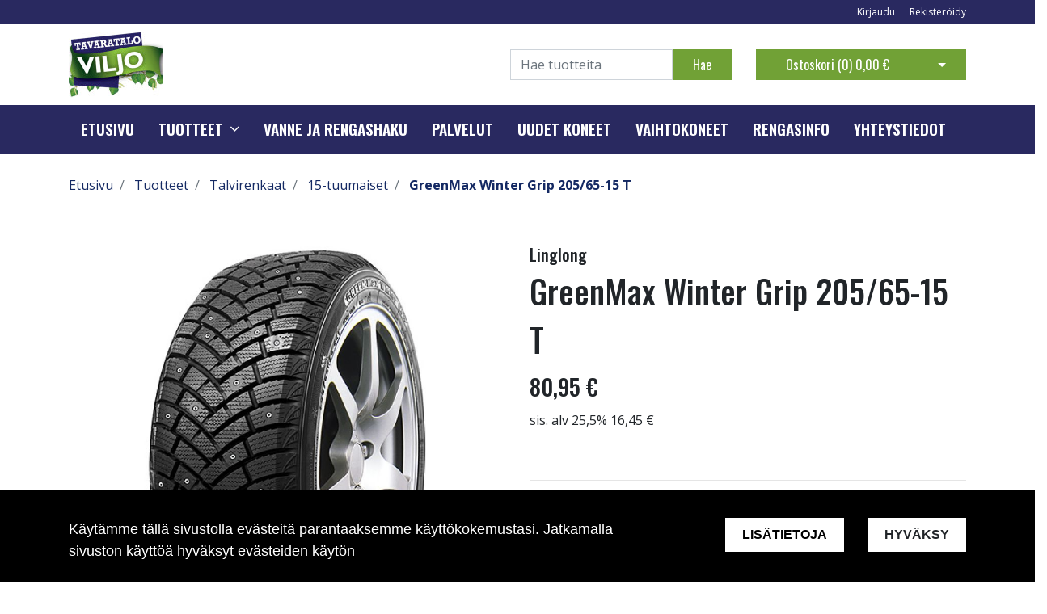

--- FILE ---
content_type: text/html; charset=UTF-8
request_url: https://viljo.fi/fi/p/1013/talvirenkaat/15-tuumaiset/greenmax-winter-grip-205-65-15-t
body_size: 16094
content:
<!DOCTYPE html>
<html lang="fi" itemscope itemtype="http://schema.org/WebPage" prefix="og: http://ogp.me/ns#">
    <head>
                <meta charset="utf-8">
        <meta http-equiv="X-UA-Compatible" content="IE=edge">
        <meta name="viewport" content="width=device-width, initial-scale=1">

        <link rel="apple-touch-icon" sizes="180x180" href="https://viljo.fi/web/images/favicon/apple-touch-icon.png">
        <link rel="icon" type="image/png" sizes="32x32" href="https://viljo.fi/web/images/favicon/favicon-32x32.png">
        <link rel="icon" type="image/png" sizes="16x16" href="https://viljo.fi/web/images/favicon/favicon-16x16.png">
        <link rel="manifest" href="https://viljo.fi/web/images/favicon/site.webmanifest">
        <meta name="msapplication-TileColor" content="#222222">
        <meta name="theme-color" content="#ffffff">

                <title> Verkkokauppa | GreenMax Winter Grip 205/65-15 T</title>
        <meta property="og:title" content="Verkkokauppa | GreenMax Winter Grip 205/65-15 T" /><meta property="og:type" content="website" /><meta property="og:url" content="https://viljo.fi/fi/p/1013/talvirenkaat/15-tuumaiset/greenmax-winter-grip-205-65-15-t" /><meta property="og:description" content="Suomensukuinen Linglong GreenMax Winter Grip nastarengas

Testattu ja kehitetty Ivalossa.  Linglongin uusi GreenMax Winter Grip nastarengas on kehitetty erityisesti" /><meta name="description" content="Suomensukuinen Linglong GreenMax Winter Grip nastarengas

Testattu ja kehitetty Ivalossa.  Linglongin uusi GreenMax Winter Grip nastarengas on kehitetty erityisesti" /><meta property="og:image" content="https://viljo.fi/files/media/linglong_greenmax_winter_grip_67.jpg" />        <!--[if lt IE 9]>
        <script src="https://oss.maxcdn.com/html5shiv/3.7.2/html5shiv.min.js"></script>
        <script src="https://oss.maxcdn.com/respond/1.4.2/respond.min.js"></script>
        <![endif]-->
                    <!-- Google Analytics -->
            <script>
            (function(i,s,o,g,r,a,m){i['GoogleAnalyticsObject']=r;i[r]=i[r]||function(){
            (i[r].q=i[r].q||[]).push(arguments)},i[r].l=1*new Date();a=s.createElement(o),
            m=s.getElementsByTagName(o)[0];a.async=1;a.src=g;m.parentNode.insertBefore(a,m)
            })(window,document,'script','https://www.google-analytics.com/analytics.js','ga');

            ga('create', 'UA-158513329-1', 'auto');
            ga('send', 'pageview');
            </script>
            <!-- End Google Analytics -->
            <link href="https://viljo.fi/web/css/bootstrap.min.css?v=18" rel="stylesheet" type="text/css">
<link href="https://viljo.fi/web/css/atf-typography.css?v=18" rel="stylesheet" type="text/css">
<link href="https://viljo.fi/web/css/atf-buttons.css?v=18" rel="stylesheet" type="text/css">
<link href="https://viljo.fi/web/css/atf-forms.css?v=18" rel="stylesheet" type="text/css">
<link href="https://viljo.fi/web/js/jquery/owlcarousel/owl.carousel.css?v=18" rel="stylesheet" type="text/css">
<link href="https://viljo.fi/web/js/jquery/owlcarousel/owl.theme.css?v=18" rel="stylesheet" type="text/css">
<link href="https://viljo.fi/web/js/jquery/owlcarousel/owl.transitions.css?v=18" rel="stylesheet" type="text/css">
<link href="https://viljo.fi/web/css/slick/slick.css?v=18" rel="stylesheet" type="text/css">
<link href="https://viljo.fi/web/css/slick/slick-theme.css?v=18" rel="stylesheet" type="text/css">
<link href="https://viljo.fi/web/css/atf-override.css?v=18" rel="stylesheet" type="text/css">
        <link href="//fonts.googleapis.com/css?family=Titillium+Web:400,200,200italic,300,300italic,400italic,600,600italic,700,700italic,900" rel="stylesheet preload" as="style">
        <link href="//fonts.googleapis.com/css?family=Roboto:400,100,100italic,300,300italic,400italic,500,500italic,700,700italic,900,900italic&subset=latin,cyrillic" rel="stylesheet preload" as="style">
        <link href="//fonts.googleapis.com/css?family=Open+Sans:400,300,300italic,400italic,600,600italic,700italic,800,700,800italic&subset=latin,cyrillic-ext" rel="stylesheet preload" as="style">
        <link href="//fonts.googleapis.com/css?family=Ubuntu:400,700,500italic,500,400italic,300italic,300,700italic&subset=latin,cyrillic,cyrillic-ext" rel="stylesheet preload" as="style">
        <link href="//fonts.googleapis.com/css?family=Oswald:200,300,400,500,600,700&amp;subset=cyrillic" rel="stylesheet preload" as="style">
        <link href="//maxcdn.bootstrapcdn.com/font-awesome/4.4.0/css/font-awesome.min.css" rel="stylesheet preload" as="style">
        
        <style>
        body,.regular-font{font-family:'Open Sans',sans-serif}h1,h2,h3,h4,h5,h6,.h1,.h2,.h3,.h4,.h5,.h6{font-family:'Oswald',sans-serif}.custom-font{font-family:'Oswald',sans-serif}a{color:#142963}a:hover,a:focus,a:active{color:#0a183e}.bg-primary{background-color:#292960!important}.bg-secondary{background-color:#292960!important}.bg-light{background-color:#efefef!important}.bg-dark{background-color:#131212!important}.bg-footer{background-color:#222222!important}.bg-footer-copyright{background-color:#222222!important}.text-primary{color:#292960!important}.text-secondary{color:#292960!important}.text-light{color:#efefef!important}.text-dark{color:#131212!important}.text-info{color:#004085!important}.text-success{color:#4CAF50!important}.text-danger{color:#F44336!important}.alert-info{color:#004085;background-color:#cce5ff;border-color:#cce5ff}.alert-success{color:#4CAF50;background-color:#d4edda;border-color:#d4edda}.alert-danger{color:#F44336;background-color:#f8d7da;border-color:#f8d7da}.btn{padding:.375rem 1.5rem;border-radius:0;font-family:'Oswald',sans-serif}.btn-primary{color:#fff;background-color:#71a136;border-color:#71a136}.btn-primary:hover,.btn-primary:focus,.btn-primary:active{color:#fff;background-color:#222;border-color:#222}.btn-secondary{color:#fff;background-color:#71a136;border-color:#71a136}.btn-secondary:hover,.btn-secondary:focus,.btn-secondary:active{color:#fff;background-color:#222;border-color:#222}.btn-light{background-color:#efefef;border-color:#efefef}.btn-light:hover,.btn-light:focus,.btn-light:active{background-color:#e2e6ea;border-color:#e2e6ea}.btn-dark{background-color:#131212;border-color:#131212}.btn-dark:hover,.btn-dark:focus,.btn-dark:active{background-color:#1d2124;border-color:#1d2124}.btn-info{background-color:#004085;border-color:#004085}.btn-info:hover,.btn-info:focus,.btn-info:active{background-color:#003269;border-color:#003269}.btn-success{background-color:#4CAF50;border-color:#4CAF50}.btn-success:hover,.btn-success:focus,.btn-success:active{background-color:#218838;border-color:#218838}.btn-danger{background-color:#F44336;border-color:#F44336}.btn-danger:hover,.btn-danger:focus,.btn-danger:active{background-color:#d03a2f;border-color:#d03a2f}.form-control{padding:.375rem .75rem;color:#495057;background-color:#fff;border:1px solid #ced4da;border-radius:0}.mainheader-logo-img{width:auto;height:82px;max-height:100px}.main-footer-copyright-logo{width:auto;height:40px}.product-highlight-sticker{background-color:#d4edda;color:#4CAF50}.category-highlights:hover .category-highlights-overlay{background-color:#292960}.product-list .slick-next:before,.product-list .slick-prev:before{color:#71a136!important}        </style>
        <!-- Hotjar Tracking Code for www.viljo.fi -->
<script>
    (function(h,o,t,j,a,r){
        h.hj=h.hj||function(){(h.hj.q=h.hj.q||[]).push(arguments)};
        h._hjSettings={hjid:1909232,hjsv:6};
        a=o.getElementsByTagName('head')[0];
        r=o.createElement('script');r.async=1;
        r.src=t+h._hjSettings.hjid+j+h._hjSettings.hjsv;
        a.appendChild(r);
    })(window,document,'https://static.hotjar.com/c/hotjar-','.js?sv=');
</script>
    </head>
        <body class="page-id-9" >
        <div id="preloader">
            <div id="status">
                <div class="loader"></div>
            </div>
        </div>
<div  class="content main-content" ><div  class="bc-splitter bc-splitter-fullwidth" ><div  class="row" ><div  class="col-md-12" ><div class="mod_wrap block-additionalMenu"><script type="application/json" id="block-additional-menu-translations" class="js-site-translations">
    {"T_PASSWORD_MSG_EMAIL_FOR_FORGOTTEN_PW":"Anna s\u00e4hk\u00f6postiosoite jota k\u00e4ytit rekister\u00f6innin yhteydess\u00e4. Uusi salasana l\u00e4hetet\u00e4\u00e4n t\u00e4h\u00e4n osoitteeseen.","T_PASSWORD_MSG_NEW_PW_SENT":"Uusi salasana on l\u00e4hetetty annettuun s\u00e4hk\u00f6postiosoitteeseen.","T_PASSWORD_MSG_NO_SUCH_USER":"Annetulle s\u00e4hk\u00f6postiosoitteelle ei l\u00f6ytynyt rekister\u00f6itynytt\u00e4 k\u00e4ytt\u00e4j\u00e4\u00e4!"}</script>

<nav class="additional-menu bg-primary">
    <div class="container">
        <div class="additional-menu-contents">
            <div class="additional-menu-left">
                <div class="additional-menu-contact-info">
                                    </div>
            </div>
            <div class="additional-menu-right">
                
                <a class="additional-menu-link" href="#!" data-toggle="modal" data-target="#loginModal">
                    Kirjaudu                </a>
                <a class="additional-menu-link" href="https://viljo.fi/fi/rekisteroidy">
                    Rekister&ouml;idy                </a>

                
                
            </div>
        </div>
    </div>
</nav>

<!-- Modal LOGIN -->
<div class="modal fade" id="loginModal" tabindex="-1" role="dialog" aria-labelledby="loginModalLabel" aria-hidden="true">
    <div class="modal-dialog" role="document">
        <div class="modal-content">
            <div class="modal-header">
                <h5 class="modal-title" id="loginModalLabel">Kirjaudu</h5>
                <button type="button" class="close" data-dismiss="modal" aria-label="Close">
                    <span aria-hidden="true">&times;</span>
                </button>
            </div>
            <div class="modal-body">
                <form id="t42l1f9did45a9541899e098" novalidate>
                    <div class="form-group">
                        <label for="loginEmail">S&auml;hk&ouml;posti*</label>
                        <input type="email" class="form-control" name="loginEmail" id="loginEmail" aria-describedby="loginEmail" placeholder="S&auml;hk&ouml;posti*">
                    </div>
                    <div class="form-group">
                        <label for="loginPassword">Salasana</label>
                        <input type="password" class="form-control" name="loginPassword" id="loginPassword" placeholder="Salasana">
                        <div class="invalid-feedback">Tarkista kenttä</div>
                    </div>
                    <a class="login-modal-forgotten-pw help-block forgotten_password">Unohditko salasanasi?</a>
                </form>
            </div>
            <div class="modal-footer">
                <button type="button" class="btn btn-primary" id="js-additionalmenu-login" data-formid="t42l1f9did45a9541899e098">
                    Kirjaudu                </button>
            </div>
        </div>
    </div>
</div>

<!-- Modal OPTIONS -->
<div class="modal fade" id="optionsModal" tabindex="-1" role="dialog" aria-labelledby="optionsModalLabel" aria-hidden="true">
    <div class="modal-dialog" role="document">
        <div class="modal-content">
            <div class="modal-header">
                <h5 class="modal-title" id="optionsModalLabel">Asetukset</h5>
                <button type="button" class="close" data-dismiss="modal" aria-label="Close">
                    <span aria-hidden="true">&times;</span>
                </button>
            </div>
            <div class="modal-body">
                <form novalidate>

                                        <div class="form-group">
                        <i class="additional-menu-icon fa fa-flag"></i>
                        <label for="js-optionsLanguage">Kieli</label>
                        <div class="dropdown" id="js-optionsLanguage">
                            <button class="btn btn-dropdown dropdown-toggle" type="button" data-toggle="dropdown" aria-haspopup="true" aria-expanded="false">
                                <img src="https://viljo.fi/core/resources_core/atfimages/flags/fi.png" alt="Suomi">
                                Suomi                            </button>
                            <div class="dropdown-menu">
                                                                        <button class="dropdown-item active" data-value="1" type="button">
                                            <img src="https://viljo.fi/core/resources_core/atfimages/flags/fi.png" alt="Suomi">
                                            Suomi                                        </button>
                                        
                            </div>
                        </div>
                    </div>

                                        <div class="form-group">
                        <i class="additional-menu-icon fa fa-money"></i>
                        <label for="js-optionsCurrency">Valuutta</label>

                        <div class="dropdown" id="js-optionsCurrency">
                            <button class="btn btn-dropdown dropdown-toggle" type="button" data-toggle="dropdown" aria-haspopup="true" aria-expanded="false">
                                                                <img src="https://viljo.fi/files/media/eu_229.png" alt="Euro">
                                                                Euro                            </button>
                            <div class="dropdown-menu">
                                                                        <button class="dropdown-item active" data-value="1" type="button">
                                                                                        <img src="https://viljo.fi/files/media/eu_229.png" alt="Euro">
                                                                                        Euro                                        </button>
                                                                                <button class="dropdown-item " data-value="2" type="button">
                                                                                        <img src="https://viljo.fi/files/media/ru_228.png" alt="Rupla">
                                                                                        Rupla                                        </button>
                                                                    </div>
                        </div>
                    </div>

                                        <div class="form-group">
                        <i class="additional-menu-icon fa fa-globe"></i>
                        <label for="js-optionsCountry">Maa</label>
                        <div class="dropdown" id="js-optionsCountry">
                            <button class="btn btn-dropdown dropdown-toggle" type="button" data-toggle="dropdown" aria-haspopup="true" aria-expanded="false">
                                                                <img src="https://viljo.fi/files/media/fi_230.png" alt="Suomi">
                                                                Suomi                            </button>
                            <div class="dropdown-menu">
                                                                        <button class="dropdown-item active" data-value="1" type="button">
                                                                                        <img src="https://viljo.fi/files/media/fi_230.png" alt="Suomi">
                                                                                        Suomi                                        </button>
                                                                    </div>
                        </div>
                    </div>
                </form>
            </div>
            <div class="modal-footer">
                <button type="button" class="btn btn-primary" id="js-additionalmenu-save-options">
                    Tallenna                </button>
            </div>
        </div>
    </div>
</div>

<div class="modal fade" id="forcePasswordChangeModal" tabindex="-1" role="dialog" aria-labelledby="forcePasswordChangeModalLabel" aria-hidden="true" data-backdrop="static" data-keyboard="false">
    <div class="modal-dialog login-modal-area">
        <div class="modal-content login-modal">
            <div class="modal-header">
                <h4 class="modal-title" id="forcePasswordChangeModalLabel">Vaihda salasana</h4>
            </div>
            <div class="modal-body">
                <form action="#" id="forcePasswordChange" class="form-vertical" method="post">
                    <input type="hidden" name="userkey" id="userkey" value="">
                    <fieldset>
                                                <div class="form-group">
                            <label class="col-md-12 control-label" for="oldPassword">Vanha salasana</label>
                            <div class="col-md-12">
                                <input id="oldPassword" name="oldPassword" type="password" placeholder="" class="form-control input-md">
                            </div>
                        </div>

                                                <div class="form-group">
                            <label class="col-md-12 control-label" for="newPassword1">Salasana</label>
                            <div class="col-md-12">
                                <input id="newPassword1" name="password1" type="password" placeholder="" class="form-control input-md">
                            </div>
                        </div>

                                                <div class="form-group">
                            <label class="col-md-12 control-label" for="newPassword2">Salasana uudelleen</label>
                            <div class="col-md-12">
                                <input id="newPassword2" name="password2" type="password" placeholder="" class="form-control input-md">
                                <small id="password-error" class="text-danger hidden"></small>
                            </div>
                        </div>

                        <div class="form-group profile">
                            <div class="col-md-12 profile">
                                <div class="margin-20"></div>
                                <span class="password">
                                    Salasanan täytyy olla vähintään 8 merkkiä pitkä, sisältää vähintää yhden pienen kirjaimen, yhden ison kirjaimen ja yhden numeron.                                </span>
                            </div>
                        </div>

                                                <div class="form-group">
                            <div class="col-md-12">
                                <button id="changePasswordBtn" name="changePasswordBtn" class="btn btn-primary website-button">Tallenna</button>
                            </div>
                        </div>
                    </fieldset>
                </form>
            </div>
        </div>
    </div>
</div>
</div><div class="mod_wrap block-mainHeader"><nav class="mainheader">
    <div class="container">
        <div class="mainheader-upper row no-gutters justify-content-between align-items-center">
            <div class="mainheader-upper-left">
                <div class="mainheader-logo-wrapper">
                                    <a href="https://viljo.fi">
                                                <img class="mainheader-logo-img" src="https://viljo.fi/img/img.php?src=https%3A%2F%2Fviljo.fi%2Ffiles%2Fmedia%2Ftavaratalo_viljo_logo_3374.jpg&amp;h=82&amp;zc=1&amp;q=90" alt="Viljo tavaratalo Oy">
                                            </a>
                                </div>
            </div>
            <div class="mainheader-upper-right">
                <div class="mainheader-search-wrapper">
    <form class="mainheader-search-form form-inline" id="main-header-live-search-form" action="https://viljo.fi/fi/haku">
        <input class="mainheader-search-input form-control" type="search" id="live-search" name="search[words]" placeholder="Hae tuotteita" aria-label="Search">
        <button class="mainheader-search-button btn btn-primary" type="submit" id="mainheader-search-button">Hae</button>
    </form>
        <ul class="mainheader-live-search">
    </ul>
</div>

                                    <div class="mainheader-cart-wrapper">
                        
<div class="mainheader-cart-btn-group btn-group">
    <a class="mainheader-cart-button btn btn-secondary" href="https://viljo.fi/fi/ostoskori">
        Ostoskori        (<span id="mainheader-cart-product-count">0</span>)
        <span class="mainheader-cart-total-price">0,00 €</span>
    </a>
    <button type="button" class="btn btn-secondary dropdown-toggle dropdown-toggle-split" id="js-mainheader-cart-toggle" aria-haspopup="true" aria-expanded="false">
        <span class="sr-only">Avaa ostoskori</span>
    </button>
</div>
<div class="mainheader-cart-dropdown" id="js-mainheader-cart-dropdown">
    <div class="mainheader-cart-dropdown-content">
                <div class="mainheader-cart-total">
            <div class="mainheader-cart-total-title">
                Yhteens&auml;            </div>
            <div class="mainheader-cart-total-price">
                0,00 €            </div>
        </div>
    </div>
</div>
                    </div>
                                </div>
        </div>
    </div>
</nav>
<div class="clear"></div>
</div><div class="mod_wrap block-megaMenu"><div class="megamenu js-megamenu container-fluid bg-primary">
    <div class="megamenu-list" id="js-megamenu-list">
        <div class="container">
            <nav class="megamenu-navbar nav">
                <ul class="megamenu-navbar-wrapper">
                    
<li class="megamenu-list-element custom-font megamenu-level-1 js-megamenu-level-1  ">
    <a href="https://viljo.fi/fi">
        Etusivu    </a>

    </li>

    
    
<li class="megamenu-list-element custom-font megamenu-products js-megamenu-products hasChildren megamenu-level-1 js-megamenu-level-1">
    <a href="https://viljo.fi/fi/tuotteet">
        Tuotteet    </a>
    <ul class="megamenu-children megamenu-level-1-children"></ul>
</li>


<li class="megamenu-list-element custom-font megamenu-level-1 js-megamenu-level-1  ">
    <a href="https://viljo.fi/fi/vanne-ja-rengashaku">
        Vanne ja rengashaku    </a>

    </li>

    

<li class="megamenu-list-element custom-font megamenu-level-1 js-megamenu-level-1  ">
    <a href="https://viljo.fi/fi/palvelut">
        Palvelut    </a>

    </li>

    

<li class="megamenu-list-element custom-font megamenu-level-1 js-megamenu-level-1  ">
    <a href="https://viljo.fi/fi/uudet-koneet">
        Uudet koneet    </a>

    </li>

    

<li class="megamenu-list-element custom-font megamenu-level-1 js-megamenu-level-1  ">
    <a href="https://viljo.fi/fi/vaihtokoneet">
        Vaihtokoneet    </a>

    </li>

    

<li class="megamenu-list-element custom-font megamenu-level-1 js-megamenu-level-1  ">
    <a href="https://viljo.fi/fi/rengasinfo">
        Rengasinfo    </a>

    </li>

    

<li class="megamenu-list-element custom-font megamenu-level-1 js-megamenu-level-1  ">
    <a href="https://viljo.fi/fi/yhteystiedot">
        Yhteystiedot    </a>

    </li>

    
                </ul>
            </nav>
        </div>

                <div class="megamenu-products-container js-megamenu-products-container container-fluid" style="display:none;">
            <div class="megamenu-products-container-inner container">
                <div class="megamenu-products-container-columns-container row">
                    <div class="megamenu-products-column megamenu-products-main-categories col-md-3">

                        
                        <div class="megamenu-products-entry megamenu-products-main-category js-megamenu-products-main-category" data-id="436">
                            <a href="https://viljo.fi/fi/c/436/rengaspalvelut" class="js-megamenu-maincategory-link">
                                <span>Rengaspalvelut</span>
                            </a>
                        </div>

                        
                        <div class="megamenu-products-entry megamenu-products-main-category js-megamenu-products-main-category" data-id="488">
                            <a href="https://viljo.fi/fi/c/488/husqvarna" class="js-megamenu-maincategory-link">
                                <span>Husqvarna</span>
                            </a>
                        </div>

                        
                        <div class="megamenu-products-entry megamenu-products-main-category js-megamenu-products-main-category" data-id="453">
                            <a href="https://viljo.fi/fi/c/453/korjaamolaitteet" class="js-megamenu-maincategory-link">
                                <span>Korjaamolaitteet</span>
                            </a>
                        </div>

                        
                        <div class="megamenu-products-entry megamenu-products-main-category js-megamenu-products-main-category" data-id="463">
                            <a href="https://viljo.fi/fi/c/463/varaosat" class="js-megamenu-maincategory-link">
                                <span>Varaosat</span>
                            </a>
                        </div>

                        
                        <div class="megamenu-products-entry megamenu-products-main-category js-megamenu-products-main-category" data-id="439">
                            <a href="https://viljo.fi/fi/c/439/ajoneuvot" class="js-megamenu-maincategory-link">
                                <span>Ajoneuvot</span>
                            </a>
                        </div>

                        
                        <div class="megamenu-products-entry megamenu-products-main-category js-megamenu-products-main-category" data-id="493">
                            <a href="https://viljo.fi/fi/c/493/autotarvikkeet" class="js-megamenu-maincategory-link">
                                <span>Autotarvikkeet</span>
                            </a>
                        </div>

                        
                        <div class="megamenu-products-entry megamenu-products-main-category js-megamenu-products-main-category" data-id="2">
                            <a href="https://viljo.fi/fi/c/2/kesarenkaat" class="js-megamenu-maincategory-link">
                                <span>Kesärenkaat</span>
                            </a>
                        </div>

                        
                        <div class="megamenu-products-entry megamenu-products-main-category js-megamenu-products-main-category" data-id="5">
                            <a href="https://viljo.fi/fi/c/5/talvirenkaat" class="js-megamenu-maincategory-link">
                                <span>Talvirenkaat</span>
                            </a>
                        </div>

                        
                        <div class="megamenu-products-entry megamenu-products-main-category js-megamenu-products-main-category" data-id="8">
                            <a href="https://viljo.fi/fi/c/8/vanteet" class="js-megamenu-maincategory-link">
                                <span>Vanteet</span>
                            </a>
                        </div>

                        
                    </div>

                    <div class="megamenu-products-column megamenu-products-sub-categories col-md-6">
                        <div
    class="megamenu-products-entry megamenu-products-sub-category megamenu-products-sub-category-level-1 js-megamenu-products-sub-category-level-1"
    data-pid="436"
    style="display:none;"    >

    
    
</div>
<div
    class="megamenu-products-entry megamenu-products-sub-category megamenu-products-sub-category-level-4 js-megamenu-products-sub-category-level-4"
    data-pid="480"
    style="display:none;"    >

        <a href="https://viljo.fi/fi/c/480/varaosat/ohjaamon-osat/ilmaistuimet/grammer">
        Grammer    </a>
    
    
</div>
<div
    class="megamenu-products-entry megamenu-products-sub-category megamenu-products-sub-category-level-4 js-megamenu-products-sub-category-level-4"
    data-pid="479"
    style="display:none;"    >

        <a href="https://viljo.fi/fi/c/479/varaosat/ohjaamon-osat/ilmaistuimet/gopart">
        gopart    </a>
    
    
</div>
<div
    class="megamenu-products-entry megamenu-products-sub-category megamenu-products-sub-category-level-3 js-megamenu-products-sub-category-level-3"
    data-pid="478"
    style="display:none;"    >

        <a href="https://viljo.fi/fi/c/478/varaosat/ohjaamon-osat/ilmaistuimet">
        Ilmaistuimet    </a>
    
        <div class="megamenu-products-sub-category-children">
        <div
    class="megamenu-products-entry megamenu-products-sub-category megamenu-products-sub-category-level-4 js-megamenu-products-sub-category-level-4"
    data-pid="480"
        >

        <a href="https://viljo.fi/fi/c/480/varaosat/ohjaamon-osat/ilmaistuimet/grammer">
        Grammer    </a>
    
    
</div>
<div
    class="megamenu-products-entry megamenu-products-sub-category megamenu-products-sub-category-level-4 js-megamenu-products-sub-category-level-4"
    data-pid="479"
        >

        <a href="https://viljo.fi/fi/c/479/varaosat/ohjaamon-osat/ilmaistuimet/gopart">
        gopart    </a>
    
    
</div>
    </div>
    
</div>
<div
    class="megamenu-products-entry megamenu-products-sub-category megamenu-products-sub-category-level-1 js-megamenu-products-sub-category-level-1"
    data-pid="488"
    style="display:none;"    >

    
    
</div>
<div
    class="megamenu-products-entry megamenu-products-sub-category megamenu-products-sub-category-level-1 js-megamenu-products-sub-category-level-1"
    data-pid="453"
    style="display:none;"    >

    
        <div class="megamenu-products-sub-category-children">
        <div
    class="megamenu-products-entry megamenu-products-sub-category megamenu-products-sub-category-level-2 js-megamenu-products-sub-category-level-2"
    data-pid="454"
        >

        <a href="https://viljo.fi/fi/c/454/korjaamolaitteet/lammittimet">
        Lämmittimet    </a>
    
        <div class="megamenu-products-sub-category-children">
        <div
    class="megamenu-products-entry megamenu-products-sub-category megamenu-products-sub-category-level-3 js-megamenu-products-sub-category-level-3"
    data-pid="462"
        >

        <a href="https://viljo.fi/fi/c/462/korjaamolaitteet/lammittimet/tuulettimet">
        Tuulettimet    </a>
    
    
</div>
<div
    class="megamenu-products-entry megamenu-products-sub-category megamenu-products-sub-category-level-3 js-megamenu-products-sub-category-level-3"
    data-pid="460"
        >

        <a href="https://viljo.fi/fi/c/460/korjaamolaitteet/lammittimet/sahkolammitin">
        Sähkölämmitin    </a>
    
    
</div>
<div
    class="megamenu-products-entry megamenu-products-sub-category megamenu-products-sub-category-level-3 js-megamenu-products-sub-category-level-3"
    data-pid="459"
        >

        <a href="https://viljo.fi/fi/c/459/korjaamolaitteet/lammittimet/infrapunalammitin">
        Infrapunalämmitin    </a>
    
    
</div>
<div
    class="megamenu-products-entry megamenu-products-sub-category megamenu-products-sub-category-level-3 js-megamenu-products-sub-category-level-3"
    data-pid="458"
        >

        <a href="https://viljo.fi/fi/c/458/korjaamolaitteet/lammittimet/kaasulammitin">
        Kaasulämmitin    </a>
    
    
</div>
<div
    class="megamenu-products-entry megamenu-products-sub-category megamenu-products-sub-category-level-3 js-megamenu-products-sub-category-level-3"
    data-pid="457"
        >

        <a href="https://viljo.fi/fi/c/457/korjaamolaitteet/lammittimet/ilmankuivaimet">
        Ilmankuivaimet    </a>
    
    
</div>
<div
    class="megamenu-products-entry megamenu-products-sub-category megamenu-products-sub-category-level-3 js-megamenu-products-sub-category-level-3"
    data-pid="456"
        >

        <a href="https://viljo.fi/fi/c/456/korjaamolaitteet/lammittimet/dieselkayttoinen-ulkoinen-lammitin">
        Dieselkäyttöinen ulkoinen lämmitin    </a>
    
    
</div>
<div
    class="megamenu-products-entry megamenu-products-sub-category megamenu-products-sub-category-level-3 js-megamenu-products-sub-category-level-3"
    data-pid="455"
        >

        <a href="https://viljo.fi/fi/c/455/korjaamolaitteet/lammittimet/diesel-kayttoinen">
        Dieselkäyttöinen suoralämmitin    </a>
    
    
</div>
    </div>
    
</div>
<div
    class="megamenu-products-entry megamenu-products-sub-category megamenu-products-sub-category-level-2 js-megamenu-products-sub-category-level-2"
    data-pid="484"
        >

        <a href="https://viljo.fi/fi/c/484/korjaamolaitteet/korjaamovarustus">
        Korjaamovarustus    </a>
    
    
</div>
    </div>
    
</div>
<div
    class="megamenu-products-entry megamenu-products-sub-category megamenu-products-sub-category-level-2 js-megamenu-products-sub-category-level-2"
    data-pid="477"
    style="display:none;"    >

        <a href="https://viljo.fi/fi/c/477/varaosat/ohjaamon-osat">
        Ohjaamon osat    </a>
    
        <div class="megamenu-products-sub-category-children">
        <div
    class="megamenu-products-entry megamenu-products-sub-category megamenu-products-sub-category-level-3 js-megamenu-products-sub-category-level-3"
    data-pid="478"
        >

        <a href="https://viljo.fi/fi/c/478/varaosat/ohjaamon-osat/ilmaistuimet">
        Ilmaistuimet    </a>
    
        <div class="megamenu-products-sub-category-children">
        <div
    class="megamenu-products-entry megamenu-products-sub-category megamenu-products-sub-category-level-4 js-megamenu-products-sub-category-level-4"
    data-pid="480"
        >

        <a href="https://viljo.fi/fi/c/480/varaosat/ohjaamon-osat/ilmaistuimet/grammer">
        Grammer    </a>
    
    
</div>
<div
    class="megamenu-products-entry megamenu-products-sub-category megamenu-products-sub-category-level-4 js-megamenu-products-sub-category-level-4"
    data-pid="479"
        >

        <a href="https://viljo.fi/fi/c/479/varaosat/ohjaamon-osat/ilmaistuimet/gopart">
        gopart    </a>
    
    
</div>
    </div>
    
</div>
    </div>
    
</div>
<div
    class="megamenu-products-entry megamenu-products-sub-category megamenu-products-sub-category-level-2 js-megamenu-products-sub-category-level-2"
    data-pid="454"
    style="display:none;"    >

        <a href="https://viljo.fi/fi/c/454/korjaamolaitteet/lammittimet">
        Lämmittimet    </a>
    
        <div class="megamenu-products-sub-category-children">
        <div
    class="megamenu-products-entry megamenu-products-sub-category megamenu-products-sub-category-level-3 js-megamenu-products-sub-category-level-3"
    data-pid="462"
        >

        <a href="https://viljo.fi/fi/c/462/korjaamolaitteet/lammittimet/tuulettimet">
        Tuulettimet    </a>
    
    
</div>
<div
    class="megamenu-products-entry megamenu-products-sub-category megamenu-products-sub-category-level-3 js-megamenu-products-sub-category-level-3"
    data-pid="460"
        >

        <a href="https://viljo.fi/fi/c/460/korjaamolaitteet/lammittimet/sahkolammitin">
        Sähkölämmitin    </a>
    
    
</div>
<div
    class="megamenu-products-entry megamenu-products-sub-category megamenu-products-sub-category-level-3 js-megamenu-products-sub-category-level-3"
    data-pid="459"
        >

        <a href="https://viljo.fi/fi/c/459/korjaamolaitteet/lammittimet/infrapunalammitin">
        Infrapunalämmitin    </a>
    
    
</div>
<div
    class="megamenu-products-entry megamenu-products-sub-category megamenu-products-sub-category-level-3 js-megamenu-products-sub-category-level-3"
    data-pid="458"
        >

        <a href="https://viljo.fi/fi/c/458/korjaamolaitteet/lammittimet/kaasulammitin">
        Kaasulämmitin    </a>
    
    
</div>
<div
    class="megamenu-products-entry megamenu-products-sub-category megamenu-products-sub-category-level-3 js-megamenu-products-sub-category-level-3"
    data-pid="457"
        >

        <a href="https://viljo.fi/fi/c/457/korjaamolaitteet/lammittimet/ilmankuivaimet">
        Ilmankuivaimet    </a>
    
    
</div>
<div
    class="megamenu-products-entry megamenu-products-sub-category megamenu-products-sub-category-level-3 js-megamenu-products-sub-category-level-3"
    data-pid="456"
        >

        <a href="https://viljo.fi/fi/c/456/korjaamolaitteet/lammittimet/dieselkayttoinen-ulkoinen-lammitin">
        Dieselkäyttöinen ulkoinen lämmitin    </a>
    
    
</div>
<div
    class="megamenu-products-entry megamenu-products-sub-category megamenu-products-sub-category-level-3 js-megamenu-products-sub-category-level-3"
    data-pid="455"
        >

        <a href="https://viljo.fi/fi/c/455/korjaamolaitteet/lammittimet/diesel-kayttoinen">
        Dieselkäyttöinen suoralämmitin    </a>
    
    
</div>
    </div>
    
</div>
<div
    class="megamenu-products-entry megamenu-products-sub-category megamenu-products-sub-category-level-1 js-megamenu-products-sub-category-level-1"
    data-pid="463"
    style="display:none;"    >

    
        <div class="megamenu-products-sub-category-children">
        <div
    class="megamenu-products-entry megamenu-products-sub-category megamenu-products-sub-category-level-2 js-megamenu-products-sub-category-level-2"
    data-pid="477"
        >

        <a href="https://viljo.fi/fi/c/477/varaosat/ohjaamon-osat">
        Ohjaamon osat    </a>
    
        <div class="megamenu-products-sub-category-children">
        <div
    class="megamenu-products-entry megamenu-products-sub-category megamenu-products-sub-category-level-3 js-megamenu-products-sub-category-level-3"
    data-pid="478"
        >

        <a href="https://viljo.fi/fi/c/478/varaosat/ohjaamon-osat/ilmaistuimet">
        Ilmaistuimet    </a>
    
        <div class="megamenu-products-sub-category-children">
        <div
    class="megamenu-products-entry megamenu-products-sub-category megamenu-products-sub-category-level-4 js-megamenu-products-sub-category-level-4"
    data-pid="480"
        >

        <a href="https://viljo.fi/fi/c/480/varaosat/ohjaamon-osat/ilmaistuimet/grammer">
        Grammer    </a>
    
    
</div>
<div
    class="megamenu-products-entry megamenu-products-sub-category megamenu-products-sub-category-level-4 js-megamenu-products-sub-category-level-4"
    data-pid="479"
        >

        <a href="https://viljo.fi/fi/c/479/varaosat/ohjaamon-osat/ilmaistuimet/gopart">
        gopart    </a>
    
    
</div>
    </div>
    
</div>
    </div>
    
</div>
    </div>
    
</div>
<div
    class="megamenu-products-entry megamenu-products-sub-category megamenu-products-sub-category-level-3 js-megamenu-products-sub-category-level-3"
    data-pid="462"
    style="display:none;"    >

        <a href="https://viljo.fi/fi/c/462/korjaamolaitteet/lammittimet/tuulettimet">
        Tuulettimet    </a>
    
    
</div>
<div
    class="megamenu-products-entry megamenu-products-sub-category megamenu-products-sub-category-level-3 js-megamenu-products-sub-category-level-3"
    data-pid="460"
    style="display:none;"    >

        <a href="https://viljo.fi/fi/c/460/korjaamolaitteet/lammittimet/sahkolammitin">
        Sähkölämmitin    </a>
    
    
</div>
<div
    class="megamenu-products-entry megamenu-products-sub-category megamenu-products-sub-category-level-3 js-megamenu-products-sub-category-level-3"
    data-pid="459"
    style="display:none;"    >

        <a href="https://viljo.fi/fi/c/459/korjaamolaitteet/lammittimet/infrapunalammitin">
        Infrapunalämmitin    </a>
    
    
</div>
<div
    class="megamenu-products-entry megamenu-products-sub-category megamenu-products-sub-category-level-3 js-megamenu-products-sub-category-level-3"
    data-pid="458"
    style="display:none;"    >

        <a href="https://viljo.fi/fi/c/458/korjaamolaitteet/lammittimet/kaasulammitin">
        Kaasulämmitin    </a>
    
    
</div>
<div
    class="megamenu-products-entry megamenu-products-sub-category megamenu-products-sub-category-level-3 js-megamenu-products-sub-category-level-3"
    data-pid="457"
    style="display:none;"    >

        <a href="https://viljo.fi/fi/c/457/korjaamolaitteet/lammittimet/ilmankuivaimet">
        Ilmankuivaimet    </a>
    
    
</div>
<div
    class="megamenu-products-entry megamenu-products-sub-category megamenu-products-sub-category-level-3 js-megamenu-products-sub-category-level-3"
    data-pid="456"
    style="display:none;"    >

        <a href="https://viljo.fi/fi/c/456/korjaamolaitteet/lammittimet/dieselkayttoinen-ulkoinen-lammitin">
        Dieselkäyttöinen ulkoinen lämmitin    </a>
    
    
</div>
<div
    class="megamenu-products-entry megamenu-products-sub-category megamenu-products-sub-category-level-3 js-megamenu-products-sub-category-level-3"
    data-pid="455"
    style="display:none;"    >

        <a href="https://viljo.fi/fi/c/455/korjaamolaitteet/lammittimet/diesel-kayttoinen">
        Dieselkäyttöinen suoralämmitin    </a>
    
    
</div>
<div
    class="megamenu-products-entry megamenu-products-sub-category megamenu-products-sub-category-level-2 js-megamenu-products-sub-category-level-2"
    data-pid="484"
    style="display:none;"    >

        <a href="https://viljo.fi/fi/c/484/korjaamolaitteet/korjaamovarustus">
        Korjaamovarustus    </a>
    
    
</div>
<div
    class="megamenu-products-entry megamenu-products-sub-category megamenu-products-sub-category-level-1 js-megamenu-products-sub-category-level-1"
    data-pid="439"
    style="display:none;"    >

    
        <div class="megamenu-products-sub-category-children">
        <div
    class="megamenu-products-entry megamenu-products-sub-category megamenu-products-sub-category-level-2 js-megamenu-products-sub-category-level-2"
    data-pid="440"
        >

        <a href="https://viljo.fi/fi/c/440/ajoneuvot/kruiserit">
        Kruiserit    </a>
    
    
</div>
<div
    class="megamenu-products-entry megamenu-products-sub-category megamenu-products-sub-category-level-2 js-megamenu-products-sub-category-level-2"
    data-pid="441"
        >

        <a href="https://viljo.fi/fi/c/441/ajoneuvot/scootterit">
        Scootterit    </a>
    
    
</div>
<div
    class="megamenu-products-entry megamenu-products-sub-category megamenu-products-sub-category-level-2 js-megamenu-products-sub-category-level-2"
    data-pid="442"
        >

        <a href="https://viljo.fi/fi/c/442/ajoneuvot/3-ja-4-pyoraiset">
        3- ja 4-pyöräiset    </a>
    
    
</div>
    </div>
    
</div>
<div
    class="megamenu-products-entry megamenu-products-sub-category megamenu-products-sub-category-level-2 js-megamenu-products-sub-category-level-2"
    data-pid="440"
    style="display:none;"    >

        <a href="https://viljo.fi/fi/c/440/ajoneuvot/kruiserit">
        Kruiserit    </a>
    
    
</div>
<div
    class="megamenu-products-entry megamenu-products-sub-category megamenu-products-sub-category-level-2 js-megamenu-products-sub-category-level-2"
    data-pid="441"
    style="display:none;"    >

        <a href="https://viljo.fi/fi/c/441/ajoneuvot/scootterit">
        Scootterit    </a>
    
    
</div>
<div
    class="megamenu-products-entry megamenu-products-sub-category megamenu-products-sub-category-level-2 js-megamenu-products-sub-category-level-2"
    data-pid="442"
    style="display:none;"    >

        <a href="https://viljo.fi/fi/c/442/ajoneuvot/3-ja-4-pyoraiset">
        3- ja 4-pyöräiset    </a>
    
    
</div>
<div
    class="megamenu-products-entry megamenu-products-sub-category megamenu-products-sub-category-level-1 js-megamenu-products-sub-category-level-1"
    data-pid="493"
    style="display:none;"    >

    
        <div class="megamenu-products-sub-category-children">
        <div
    class="megamenu-products-entry megamenu-products-sub-category megamenu-products-sub-category-level-2 js-megamenu-products-sub-category-level-2"
    data-pid="494"
        >

        <a href="https://viljo.fi/fi/c/494/autotarvikkeet/lattialaatat">
        Lattialaatat    </a>
    
    
</div>
    </div>
    
</div>
<div
    class="megamenu-products-entry megamenu-products-sub-category megamenu-products-sub-category-level-2 js-megamenu-products-sub-category-level-2"
    data-pid="494"
    style="display:none;"    >

        <a href="https://viljo.fi/fi/c/494/autotarvikkeet/lattialaatat">
        Lattialaatat    </a>
    
    
</div>
<div
    class="megamenu-products-entry megamenu-products-sub-category megamenu-products-sub-category-level-1 js-megamenu-products-sub-category-level-1"
    data-pid="2"
    style="display:none;"    >

    
        <div class="megamenu-products-sub-category-children">
        <div
    class="megamenu-products-entry megamenu-products-sub-category megamenu-products-sub-category-level-2 js-megamenu-products-sub-category-level-2"
    data-pid="14"
        >

        <a href="https://viljo.fi/fi/c/14/kesarenkaat/10-tuumaiset">
        10-tuumaiset    </a>
    
    
</div>
<div
    class="megamenu-products-entry megamenu-products-sub-category megamenu-products-sub-category-level-2 js-megamenu-products-sub-category-level-2"
    data-pid="15"
        >

        <a href="https://viljo.fi/fi/c/15/kesarenkaat/12-tuumaiset">
        12-tuumaiset    </a>
    
    
</div>
<div
    class="megamenu-products-entry megamenu-products-sub-category megamenu-products-sub-category-level-2 js-megamenu-products-sub-category-level-2"
    data-pid="16"
        >

        <a href="https://viljo.fi/fi/c/16/kesarenkaat/13-tuumaiset">
        13-tuumaiset    </a>
    
    
</div>
<div
    class="megamenu-products-entry megamenu-products-sub-category megamenu-products-sub-category-level-2 js-megamenu-products-sub-category-level-2"
    data-pid="17"
        >

        <a href="https://viljo.fi/fi/c/17/kesarenkaat/14-tuumaiset">
        14-tuumaiset    </a>
    
    
</div>
<div
    class="megamenu-products-entry megamenu-products-sub-category megamenu-products-sub-category-level-2 js-megamenu-products-sub-category-level-2"
    data-pid="18"
        >

        <a href="https://viljo.fi/fi/c/18/kesarenkaat/15-tuumaiset">
        15-tuumaiset    </a>
    
    
</div>
<div
    class="megamenu-products-entry megamenu-products-sub-category megamenu-products-sub-category-level-2 js-megamenu-products-sub-category-level-2"
    data-pid="19"
        >

        <a href="https://viljo.fi/fi/c/19/kesarenkaat/16-tuumaiset">
        16-tuumaiset    </a>
    
    
</div>
<div
    class="megamenu-products-entry megamenu-products-sub-category megamenu-products-sub-category-level-2 js-megamenu-products-sub-category-level-2"
    data-pid="20"
        >

        <a href="https://viljo.fi/fi/c/20/kesarenkaat/17-tuumaiset">
        17-tuumaiset    </a>
    
    
</div>
<div
    class="megamenu-products-entry megamenu-products-sub-category megamenu-products-sub-category-level-2 js-megamenu-products-sub-category-level-2"
    data-pid="21"
        >

        <a href="https://viljo.fi/fi/c/21/kesarenkaat/18-tuumaiset">
        18-tuumaiset    </a>
    
    
</div>
<div
    class="megamenu-products-entry megamenu-products-sub-category megamenu-products-sub-category-level-2 js-megamenu-products-sub-category-level-2"
    data-pid="22"
        >

        <a href="https://viljo.fi/fi/c/22/kesarenkaat/19-tuumaiset">
        19-tuumaiset    </a>
    
    
</div>
<div
    class="megamenu-products-entry megamenu-products-sub-category megamenu-products-sub-category-level-2 js-megamenu-products-sub-category-level-2"
    data-pid="23"
        >

        <a href="https://viljo.fi/fi/c/23/kesarenkaat/20-tuumaiset">
        20-tuumaiset    </a>
    
    
</div>
<div
    class="megamenu-products-entry megamenu-products-sub-category megamenu-products-sub-category-level-2 js-megamenu-products-sub-category-level-2"
    data-pid="24"
        >

        <a href="https://viljo.fi/fi/c/24/kesarenkaat/21-tuumaiset">
        21-tuumaiset    </a>
    
    
</div>
<div
    class="megamenu-products-entry megamenu-products-sub-category megamenu-products-sub-category-level-2 js-megamenu-products-sub-category-level-2"
    data-pid="25"
        >

        <a href="https://viljo.fi/fi/c/25/kesarenkaat/22-tuumaiset">
        22-tuumaiset    </a>
    
    
</div>
<div
    class="megamenu-products-entry megamenu-products-sub-category megamenu-products-sub-category-level-2 js-megamenu-products-sub-category-level-2"
    data-pid="26"
        >

        <a href="https://viljo.fi/fi/c/26/kesarenkaat/23-tuumaiset">
        23-tuumaiset    </a>
    
    
</div>
<div
    class="megamenu-products-entry megamenu-products-sub-category megamenu-products-sub-category-level-2 js-megamenu-products-sub-category-level-2"
    data-pid="27"
        >

        <a href="https://viljo.fi/fi/c/27/kesarenkaat/24-tuumaiset">
        24-tuumaiset    </a>
    
    
</div>
<div
    class="megamenu-products-entry megamenu-products-sub-category megamenu-products-sub-category-level-2 js-megamenu-products-sub-category-level-2"
    data-pid="28"
        >

        <a href="https://viljo.fi/fi/c/28/kesarenkaat/kuorma-auton-renkaat">
        Kuorma-auton renkaat    </a>
    
    
</div>
<div
    class="megamenu-products-entry megamenu-products-sub-category megamenu-products-sub-category-level-2 js-megamenu-products-sub-category-level-2"
    data-pid="31"
        >

        <a href="https://viljo.fi/fi/c/31/kesarenkaat/perakarryn-asuntovaunun-pyorat">
        Peräkärryn / asuntovaunun pyörät    </a>
    
    
</div>
<div
    class="megamenu-products-entry megamenu-products-sub-category megamenu-products-sub-category-level-2 js-megamenu-products-sub-category-level-2"
    data-pid="430"
        >

        <a href="https://viljo.fi/fi/c/430/kesarenkaat/traktorin-renkaat">
        Traktorin renkaat    </a>
    
    
</div>
    </div>
    
</div>
<div
    class="megamenu-products-entry megamenu-products-sub-category megamenu-products-sub-category-level-2 js-megamenu-products-sub-category-level-2"
    data-pid="14"
    style="display:none;"    >

        <a href="https://viljo.fi/fi/c/14/kesarenkaat/10-tuumaiset">
        10-tuumaiset    </a>
    
    
</div>
<div
    class="megamenu-products-entry megamenu-products-sub-category megamenu-products-sub-category-level-2 js-megamenu-products-sub-category-level-2"
    data-pid="15"
    style="display:none;"    >

        <a href="https://viljo.fi/fi/c/15/kesarenkaat/12-tuumaiset">
        12-tuumaiset    </a>
    
    
</div>
<div
    class="megamenu-products-entry megamenu-products-sub-category megamenu-products-sub-category-level-2 js-megamenu-products-sub-category-level-2"
    data-pid="16"
    style="display:none;"    >

        <a href="https://viljo.fi/fi/c/16/kesarenkaat/13-tuumaiset">
        13-tuumaiset    </a>
    
    
</div>
<div
    class="megamenu-products-entry megamenu-products-sub-category megamenu-products-sub-category-level-2 js-megamenu-products-sub-category-level-2"
    data-pid="17"
    style="display:none;"    >

        <a href="https://viljo.fi/fi/c/17/kesarenkaat/14-tuumaiset">
        14-tuumaiset    </a>
    
    
</div>
<div
    class="megamenu-products-entry megamenu-products-sub-category megamenu-products-sub-category-level-2 js-megamenu-products-sub-category-level-2"
    data-pid="18"
    style="display:none;"    >

        <a href="https://viljo.fi/fi/c/18/kesarenkaat/15-tuumaiset">
        15-tuumaiset    </a>
    
    
</div>
<div
    class="megamenu-products-entry megamenu-products-sub-category megamenu-products-sub-category-level-2 js-megamenu-products-sub-category-level-2"
    data-pid="19"
    style="display:none;"    >

        <a href="https://viljo.fi/fi/c/19/kesarenkaat/16-tuumaiset">
        16-tuumaiset    </a>
    
    
</div>
<div
    class="megamenu-products-entry megamenu-products-sub-category megamenu-products-sub-category-level-2 js-megamenu-products-sub-category-level-2"
    data-pid="20"
    style="display:none;"    >

        <a href="https://viljo.fi/fi/c/20/kesarenkaat/17-tuumaiset">
        17-tuumaiset    </a>
    
    
</div>
<div
    class="megamenu-products-entry megamenu-products-sub-category megamenu-products-sub-category-level-2 js-megamenu-products-sub-category-level-2"
    data-pid="21"
    style="display:none;"    >

        <a href="https://viljo.fi/fi/c/21/kesarenkaat/18-tuumaiset">
        18-tuumaiset    </a>
    
    
</div>
<div
    class="megamenu-products-entry megamenu-products-sub-category megamenu-products-sub-category-level-2 js-megamenu-products-sub-category-level-2"
    data-pid="22"
    style="display:none;"    >

        <a href="https://viljo.fi/fi/c/22/kesarenkaat/19-tuumaiset">
        19-tuumaiset    </a>
    
    
</div>
<div
    class="megamenu-products-entry megamenu-products-sub-category megamenu-products-sub-category-level-2 js-megamenu-products-sub-category-level-2"
    data-pid="23"
    style="display:none;"    >

        <a href="https://viljo.fi/fi/c/23/kesarenkaat/20-tuumaiset">
        20-tuumaiset    </a>
    
    
</div>
<div
    class="megamenu-products-entry megamenu-products-sub-category megamenu-products-sub-category-level-2 js-megamenu-products-sub-category-level-2"
    data-pid="24"
    style="display:none;"    >

        <a href="https://viljo.fi/fi/c/24/kesarenkaat/21-tuumaiset">
        21-tuumaiset    </a>
    
    
</div>
<div
    class="megamenu-products-entry megamenu-products-sub-category megamenu-products-sub-category-level-2 js-megamenu-products-sub-category-level-2"
    data-pid="25"
    style="display:none;"    >

        <a href="https://viljo.fi/fi/c/25/kesarenkaat/22-tuumaiset">
        22-tuumaiset    </a>
    
    
</div>
<div
    class="megamenu-products-entry megamenu-products-sub-category megamenu-products-sub-category-level-2 js-megamenu-products-sub-category-level-2"
    data-pid="26"
    style="display:none;"    >

        <a href="https://viljo.fi/fi/c/26/kesarenkaat/23-tuumaiset">
        23-tuumaiset    </a>
    
    
</div>
<div
    class="megamenu-products-entry megamenu-products-sub-category megamenu-products-sub-category-level-2 js-megamenu-products-sub-category-level-2"
    data-pid="27"
    style="display:none;"    >

        <a href="https://viljo.fi/fi/c/27/kesarenkaat/24-tuumaiset">
        24-tuumaiset    </a>
    
    
</div>
<div
    class="megamenu-products-entry megamenu-products-sub-category megamenu-products-sub-category-level-2 js-megamenu-products-sub-category-level-2"
    data-pid="28"
    style="display:none;"    >

        <a href="https://viljo.fi/fi/c/28/kesarenkaat/kuorma-auton-renkaat">
        Kuorma-auton renkaat    </a>
    
    
</div>
<div
    class="megamenu-products-entry megamenu-products-sub-category megamenu-products-sub-category-level-2 js-megamenu-products-sub-category-level-2"
    data-pid="31"
    style="display:none;"    >

        <a href="https://viljo.fi/fi/c/31/kesarenkaat/perakarryn-asuntovaunun-pyorat">
        Peräkärryn / asuntovaunun pyörät    </a>
    
    
</div>
<div
    class="megamenu-products-entry megamenu-products-sub-category megamenu-products-sub-category-level-2 js-megamenu-products-sub-category-level-2"
    data-pid="430"
    style="display:none;"    >

        <a href="https://viljo.fi/fi/c/430/kesarenkaat/traktorin-renkaat">
        Traktorin renkaat    </a>
    
    
</div>
<div
    class="megamenu-products-entry megamenu-products-sub-category megamenu-products-sub-category-level-1 js-megamenu-products-sub-category-level-1"
    data-pid="5"
    style="display:none;"    >

    
        <div class="megamenu-products-sub-category-children">
        <div
    class="megamenu-products-entry megamenu-products-sub-category megamenu-products-sub-category-level-2 js-megamenu-products-sub-category-level-2"
    data-pid="49"
        >

        <a href="https://viljo.fi/fi/c/49/talvirenkaat/12-tuumaiset">
        12-tuumaiset    </a>
    
    
</div>
<div
    class="megamenu-products-entry megamenu-products-sub-category megamenu-products-sub-category-level-2 js-megamenu-products-sub-category-level-2"
    data-pid="50"
        >

        <a href="https://viljo.fi/fi/c/50/talvirenkaat/13-tuumaiset">
        13-tuumaiset    </a>
    
    
</div>
<div
    class="megamenu-products-entry megamenu-products-sub-category megamenu-products-sub-category-level-2 js-megamenu-products-sub-category-level-2"
    data-pid="51"
        >

        <a href="https://viljo.fi/fi/c/51/talvirenkaat/14-tuumaiset">
        14-tuumaiset    </a>
    
    
</div>
<div
    class="megamenu-products-entry megamenu-products-sub-category megamenu-products-sub-category-level-2 js-megamenu-products-sub-category-level-2"
    data-pid="52"
        >

        <a href="https://viljo.fi/fi/c/52/talvirenkaat/15-tuumaiset">
        15-tuumaiset    </a>
    
    
</div>
<div
    class="megamenu-products-entry megamenu-products-sub-category megamenu-products-sub-category-level-2 js-megamenu-products-sub-category-level-2"
    data-pid="53"
        >

        <a href="https://viljo.fi/fi/c/53/talvirenkaat/16-tuumaiset">
        16-tuumaiset    </a>
    
    
</div>
<div
    class="megamenu-products-entry megamenu-products-sub-category megamenu-products-sub-category-level-2 js-megamenu-products-sub-category-level-2"
    data-pid="54"
        >

        <a href="https://viljo.fi/fi/c/54/talvirenkaat/17-tuumaiset">
        17-tuumaiset    </a>
    
    
</div>
<div
    class="megamenu-products-entry megamenu-products-sub-category megamenu-products-sub-category-level-2 js-megamenu-products-sub-category-level-2"
    data-pid="55"
        >

        <a href="https://viljo.fi/fi/c/55/talvirenkaat/18-tuumaiset">
        18-tuumaiset    </a>
    
    
</div>
<div
    class="megamenu-products-entry megamenu-products-sub-category megamenu-products-sub-category-level-2 js-megamenu-products-sub-category-level-2"
    data-pid="56"
        >

        <a href="https://viljo.fi/fi/c/56/talvirenkaat/19-tuumaiset">
        19-tuumaiset    </a>
    
    
</div>
<div
    class="megamenu-products-entry megamenu-products-sub-category megamenu-products-sub-category-level-2 js-megamenu-products-sub-category-level-2"
    data-pid="57"
        >

        <a href="https://viljo.fi/fi/c/57/talvirenkaat/20-tuumaiset">
        20-tuumaiset    </a>
    
    
</div>
<div
    class="megamenu-products-entry megamenu-products-sub-category megamenu-products-sub-category-level-2 js-megamenu-products-sub-category-level-2"
    data-pid="58"
        >

        <a href="https://viljo.fi/fi/c/58/talvirenkaat/21-tuumaiset">
        21-tuumaiset    </a>
    
    
</div>
<div
    class="megamenu-products-entry megamenu-products-sub-category megamenu-products-sub-category-level-2 js-megamenu-products-sub-category-level-2"
    data-pid="59"
        >

        <a href="https://viljo.fi/fi/c/59/talvirenkaat/kuorma-auton-renkaat">
        Kuorma-auton renkaat    </a>
    
    
</div>
<div
    class="megamenu-products-entry megamenu-products-sub-category megamenu-products-sub-category-level-2 js-megamenu-products-sub-category-level-2"
    data-pid="60"
        >

        <a href="https://viljo.fi/fi/c/60/talvirenkaat/perakarryn-asuntovaunun-pyorat">
        Peräkärryn / asuntovaunun pyörät    </a>
    
    
</div>
    </div>
    
</div>
<div
    class="megamenu-products-entry megamenu-products-sub-category megamenu-products-sub-category-level-2 js-megamenu-products-sub-category-level-2"
    data-pid="49"
    style="display:none;"    >

        <a href="https://viljo.fi/fi/c/49/talvirenkaat/12-tuumaiset">
        12-tuumaiset    </a>
    
    
</div>
<div
    class="megamenu-products-entry megamenu-products-sub-category megamenu-products-sub-category-level-2 js-megamenu-products-sub-category-level-2"
    data-pid="50"
    style="display:none;"    >

        <a href="https://viljo.fi/fi/c/50/talvirenkaat/13-tuumaiset">
        13-tuumaiset    </a>
    
    
</div>
<div
    class="megamenu-products-entry megamenu-products-sub-category megamenu-products-sub-category-level-2 js-megamenu-products-sub-category-level-2"
    data-pid="51"
    style="display:none;"    >

        <a href="https://viljo.fi/fi/c/51/talvirenkaat/14-tuumaiset">
        14-tuumaiset    </a>
    
    
</div>
<div
    class="megamenu-products-entry megamenu-products-sub-category megamenu-products-sub-category-level-2 js-megamenu-products-sub-category-level-2"
    data-pid="52"
    style="display:none;"    >

        <a href="https://viljo.fi/fi/c/52/talvirenkaat/15-tuumaiset">
        15-tuumaiset    </a>
    
    
</div>
<div
    class="megamenu-products-entry megamenu-products-sub-category megamenu-products-sub-category-level-2 js-megamenu-products-sub-category-level-2"
    data-pid="53"
    style="display:none;"    >

        <a href="https://viljo.fi/fi/c/53/talvirenkaat/16-tuumaiset">
        16-tuumaiset    </a>
    
    
</div>
<div
    class="megamenu-products-entry megamenu-products-sub-category megamenu-products-sub-category-level-2 js-megamenu-products-sub-category-level-2"
    data-pid="54"
    style="display:none;"    >

        <a href="https://viljo.fi/fi/c/54/talvirenkaat/17-tuumaiset">
        17-tuumaiset    </a>
    
    
</div>
<div
    class="megamenu-products-entry megamenu-products-sub-category megamenu-products-sub-category-level-2 js-megamenu-products-sub-category-level-2"
    data-pid="55"
    style="display:none;"    >

        <a href="https://viljo.fi/fi/c/55/talvirenkaat/18-tuumaiset">
        18-tuumaiset    </a>
    
    
</div>
<div
    class="megamenu-products-entry megamenu-products-sub-category megamenu-products-sub-category-level-2 js-megamenu-products-sub-category-level-2"
    data-pid="56"
    style="display:none;"    >

        <a href="https://viljo.fi/fi/c/56/talvirenkaat/19-tuumaiset">
        19-tuumaiset    </a>
    
    
</div>
<div
    class="megamenu-products-entry megamenu-products-sub-category megamenu-products-sub-category-level-2 js-megamenu-products-sub-category-level-2"
    data-pid="57"
    style="display:none;"    >

        <a href="https://viljo.fi/fi/c/57/talvirenkaat/20-tuumaiset">
        20-tuumaiset    </a>
    
    
</div>
<div
    class="megamenu-products-entry megamenu-products-sub-category megamenu-products-sub-category-level-2 js-megamenu-products-sub-category-level-2"
    data-pid="58"
    style="display:none;"    >

        <a href="https://viljo.fi/fi/c/58/talvirenkaat/21-tuumaiset">
        21-tuumaiset    </a>
    
    
</div>
<div
    class="megamenu-products-entry megamenu-products-sub-category megamenu-products-sub-category-level-2 js-megamenu-products-sub-category-level-2"
    data-pid="59"
    style="display:none;"    >

        <a href="https://viljo.fi/fi/c/59/talvirenkaat/kuorma-auton-renkaat">
        Kuorma-auton renkaat    </a>
    
    
</div>
<div
    class="megamenu-products-entry megamenu-products-sub-category megamenu-products-sub-category-level-2 js-megamenu-products-sub-category-level-2"
    data-pid="60"
    style="display:none;"    >

        <a href="https://viljo.fi/fi/c/60/talvirenkaat/perakarryn-asuntovaunun-pyorat">
        Peräkärryn / asuntovaunun pyörät    </a>
    
    
</div>
<div
    class="megamenu-products-entry megamenu-products-sub-category megamenu-products-sub-category-level-2 js-megamenu-products-sub-category-level-2"
    data-pid="41"
    style="display:none;"    >

        <a href="https://viljo.fi/fi/c/41/vannetarvikkeet/paikkaus-merkinta-ja-sailytys">
        Paikkaus, merkintä ja säilytys    </a>
    
    
</div>
<div
    class="megamenu-products-entry megamenu-products-sub-category megamenu-products-sub-category-level-2 js-megamenu-products-sub-category-level-2"
    data-pid="43"
    style="display:none;"    >

        <a href="https://viljo.fi/fi/c/43/vannetarvikkeet/rengaspainot">
        Rengaspainot    </a>
    
    
</div>
<div
    class="megamenu-products-entry megamenu-products-sub-category megamenu-products-sub-category-level-2 js-megamenu-products-sub-category-level-2"
    data-pid="44"
    style="display:none;"    >

        <a href="https://viljo.fi/fi/c/44/vannetarvikkeet/sisarenkaat">
        Sisärenkaat    </a>
    
    
</div>
<div
    class="megamenu-products-entry megamenu-products-sub-category megamenu-products-sub-category-level-2 js-megamenu-products-sub-category-level-2"
    data-pid="45"
    style="display:none;"    >

        <a href="https://viljo.fi/fi/c/45/vannetarvikkeet/sovitteet">
        Sovitteet    </a>
    
    
</div>
<div
    class="megamenu-products-entry megamenu-products-sub-category megamenu-products-sub-category-level-2 js-megamenu-products-sub-category-level-2"
    data-pid="46"
    style="display:none;"    >

        <a href="https://viljo.fi/fi/c/46/vannetarvikkeet/vanne-ja-rengastyokalut">
        Vanne- ja rengastyökalut    </a>
    
    
</div>
<div
    class="megamenu-products-entry megamenu-products-sub-category megamenu-products-sub-category-level-2 js-megamenu-products-sub-category-level-2"
    data-pid="47"
    style="display:none;"    >

        <a href="https://viljo.fi/fi/c/47/vannetarvikkeet/venttiilit">
        Venttiilit    </a>
    
    
</div>
<div
    class="megamenu-products-entry megamenu-products-sub-category megamenu-products-sub-category-level-1 js-megamenu-products-sub-category-level-1"
    data-pid="8"
    style="display:none;"    >

    
        <div class="megamenu-products-sub-category-children">
        <div
    class="megamenu-products-entry megamenu-products-sub-category megamenu-products-sub-category-level-2 js-megamenu-products-sub-category-level-2"
    data-pid="12"
        >

        <a href="https://viljo.fi/fi/c/12/vanteet/asuntovaunun-ja-perakarrin-vanteet">
        Asuntovaunun  ja peräkärrin vanteet    </a>
    
    
</div>
    </div>
    
</div>
<div
    class="megamenu-products-entry megamenu-products-sub-category megamenu-products-sub-category-level-2 js-megamenu-products-sub-category-level-2"
    data-pid="12"
    style="display:none;"    >

        <a href="https://viljo.fi/fi/c/12/vanteet/asuntovaunun-ja-perakarrin-vanteet">
        Asuntovaunun  ja peräkärrin vanteet    </a>
    
    
</div>
                    </div>

                    <div class="megamenu-products-column megamenu-products-product-highlights col-md-3">
                        
                    </div>
                </div>
            </div>
        </div>

    </div>
</div>

<div class="megamenu-list-mobile" id="js-megamenu-list-mobile">
    <div class="megamenu-list-mobile-buttons">
        <button class="btn btn-secondary megamenu-mobile-toggle js-megamenu-mobile-toggle"> <i class="fa fa-bars"></i></button>
    </div>
    <div class="megamenu-list-mobile-content js-megamenu-list-mobile-content" style="display:none;">
        <ul class="megamenu-mobilemenu">

        <li class="megamenu-mobile-list-element custom-font megamenu-mobile-level-1">

        
    <div class="megamenu-mobile-list-title-row">
        <a href="https://viljo.fi/fi">
            Etusivu        </a>
    </div>

    </li>
<li class="megamenu-mobile-list-element custom-font megamenu-mobile-level-1">

        
    <div class="megamenu-mobile-list-title-row">
        <a href="https://viljo.fi/fi/tuotteet">
            Tuotteet        </a>
        <button class="btn btn-secondary dropdown-toggle megamenu-mobile-entry-toggle js-megamenu-mobile-entry-toggle"></button>
    </div>

    <ul class="megamenu-mobile-children js-megamenu-mobile-children megamenu-mobile-level-1-children" style="display:none;">

        <li class="megamenu-mobile-list-element megamenu-mobile-level-1">

        
    <div class="megamenu-mobile-list-title-row">
        <a href="https://viljo.fi/fi/c/436/rengaspalvelut">
            Rengaspalvelut        </a>
    </div>

    </li>
<li class="megamenu-mobile-list-element megamenu-mobile-level-1">

        
    <div class="megamenu-mobile-list-title-row">
        <a href="https://viljo.fi/fi/c/488/husqvarna">
            Husqvarna        </a>
    </div>

    </li>
<li class="megamenu-mobile-list-element megamenu-mobile-level-1">

        
    <div class="megamenu-mobile-list-title-row">
        <a href="https://viljo.fi/fi/c/453/korjaamolaitteet">
            Korjaamolaitteet        </a>
        <button class="btn btn-secondary dropdown-toggle megamenu-mobile-entry-toggle js-megamenu-mobile-entry-toggle"></button>
    </div>

    <ul class="megamenu-mobile-children js-megamenu-mobile-children megamenu-mobile-level-1-children" style="display:none;">

        <li class="megamenu-mobile-list-element megamenu-mobile-level-2">

        
    <div class="megamenu-mobile-list-title-row">
        <a href="https://viljo.fi/fi/c/454/korjaamolaitteet/lammittimet">
            Lämmittimet        </a>
        <button class="btn btn-secondary dropdown-toggle megamenu-mobile-entry-toggle js-megamenu-mobile-entry-toggle"></button>
    </div>

    <ul class="megamenu-mobile-children js-megamenu-mobile-children megamenu-mobile-level-2-children" style="display:none;">

        <li class="megamenu-mobile-list-element megamenu-mobile-level-3">

        
    <div class="megamenu-mobile-list-title-row">
        <a href="https://viljo.fi/fi/c/462/korjaamolaitteet/lammittimet/tuulettimet">
            Tuulettimet        </a>
    </div>

    </li>
<li class="megamenu-mobile-list-element megamenu-mobile-level-3">

        
    <div class="megamenu-mobile-list-title-row">
        <a href="https://viljo.fi/fi/c/460/korjaamolaitteet/lammittimet/sahkolammitin">
            Sähkölämmitin        </a>
    </div>

    </li>
<li class="megamenu-mobile-list-element megamenu-mobile-level-3">

        
    <div class="megamenu-mobile-list-title-row">
        <a href="https://viljo.fi/fi/c/459/korjaamolaitteet/lammittimet/infrapunalammitin">
            Infrapunalämmitin        </a>
    </div>

    </li>
<li class="megamenu-mobile-list-element megamenu-mobile-level-3">

        
    <div class="megamenu-mobile-list-title-row">
        <a href="https://viljo.fi/fi/c/458/korjaamolaitteet/lammittimet/kaasulammitin">
            Kaasulämmitin        </a>
    </div>

    </li>
<li class="megamenu-mobile-list-element megamenu-mobile-level-3">

        
    <div class="megamenu-mobile-list-title-row">
        <a href="https://viljo.fi/fi/c/457/korjaamolaitteet/lammittimet/ilmankuivaimet">
            Ilmankuivaimet        </a>
    </div>

    </li>
<li class="megamenu-mobile-list-element megamenu-mobile-level-3">

        
    <div class="megamenu-mobile-list-title-row">
        <a href="https://viljo.fi/fi/c/456/korjaamolaitteet/lammittimet/dieselkayttoinen-ulkoinen-lammitin">
            Dieselkäyttöinen ulkoinen lämmitin        </a>
    </div>

    </li>
<li class="megamenu-mobile-list-element megamenu-mobile-level-3">

        
    <div class="megamenu-mobile-list-title-row">
        <a href="https://viljo.fi/fi/c/455/korjaamolaitteet/lammittimet/diesel-kayttoinen">
            Dieselkäyttöinen suoralämmitin        </a>
    </div>

    </li>

    </ul>

        </li>
<li class="megamenu-mobile-list-element megamenu-mobile-level-2">

        
    <div class="megamenu-mobile-list-title-row">
        <a href="https://viljo.fi/fi/c/484/korjaamolaitteet/korjaamovarustus">
            Korjaamovarustus        </a>
    </div>

    </li>

    </ul>

        </li>
<li class="megamenu-mobile-list-element megamenu-mobile-level-1">

        
    <div class="megamenu-mobile-list-title-row">
        <a href="https://viljo.fi/fi/c/463/varaosat">
            Varaosat        </a>
        <button class="btn btn-secondary dropdown-toggle megamenu-mobile-entry-toggle js-megamenu-mobile-entry-toggle"></button>
    </div>

    <ul class="megamenu-mobile-children js-megamenu-mobile-children megamenu-mobile-level-1-children" style="display:none;">

        <li class="megamenu-mobile-list-element megamenu-mobile-level-2">

        
    <div class="megamenu-mobile-list-title-row">
        <a href="https://viljo.fi/fi/c/477/varaosat/ohjaamon-osat">
            Ohjaamon osat        </a>
        <button class="btn btn-secondary dropdown-toggle megamenu-mobile-entry-toggle js-megamenu-mobile-entry-toggle"></button>
    </div>

    <ul class="megamenu-mobile-children js-megamenu-mobile-children megamenu-mobile-level-2-children" style="display:none;">

        <li class="megamenu-mobile-list-element megamenu-mobile-level-3">

        
    <div class="megamenu-mobile-list-title-row">
        <a href="https://viljo.fi/fi/c/478/varaosat/ohjaamon-osat/ilmaistuimet">
            Ilmaistuimet        </a>
        <button class="btn btn-secondary dropdown-toggle megamenu-mobile-entry-toggle js-megamenu-mobile-entry-toggle"></button>
    </div>

    <ul class="megamenu-mobile-children js-megamenu-mobile-children megamenu-mobile-level-3-children" style="display:none;">

        <li class="megamenu-mobile-list-element megamenu-mobile-level-4">

        
    <div class="megamenu-mobile-list-title-row">
        <a href="https://viljo.fi/fi/c/480/varaosat/ohjaamon-osat/ilmaistuimet/grammer">
            Grammer        </a>
    </div>

    </li>
<li class="megamenu-mobile-list-element megamenu-mobile-level-4">

        
    <div class="megamenu-mobile-list-title-row">
        <a href="https://viljo.fi/fi/c/479/varaosat/ohjaamon-osat/ilmaistuimet/gopart">
            gopart        </a>
    </div>

    </li>

    </ul>

        </li>

    </ul>

        </li>

    </ul>

        </li>
<li class="megamenu-mobile-list-element megamenu-mobile-level-1">

        
    <div class="megamenu-mobile-list-title-row">
        <a href="https://viljo.fi/fi/c/439/ajoneuvot">
            Ajoneuvot        </a>
        <button class="btn btn-secondary dropdown-toggle megamenu-mobile-entry-toggle js-megamenu-mobile-entry-toggle"></button>
    </div>

    <ul class="megamenu-mobile-children js-megamenu-mobile-children megamenu-mobile-level-1-children" style="display:none;">

        <li class="megamenu-mobile-list-element megamenu-mobile-level-2">

        
    <div class="megamenu-mobile-list-title-row">
        <a href="https://viljo.fi/fi/c/440/ajoneuvot/kruiserit">
            Kruiserit        </a>
    </div>

    </li>
<li class="megamenu-mobile-list-element megamenu-mobile-level-2">

        
    <div class="megamenu-mobile-list-title-row">
        <a href="https://viljo.fi/fi/c/441/ajoneuvot/scootterit">
            Scootterit        </a>
    </div>

    </li>
<li class="megamenu-mobile-list-element megamenu-mobile-level-2">

        
    <div class="megamenu-mobile-list-title-row">
        <a href="https://viljo.fi/fi/c/442/ajoneuvot/3-ja-4-pyoraiset">
            3- ja 4-pyöräiset        </a>
    </div>

    </li>

    </ul>

        </li>
<li class="megamenu-mobile-list-element megamenu-mobile-level-1">

        
    <div class="megamenu-mobile-list-title-row">
        <a href="https://viljo.fi/fi/c/493/autotarvikkeet">
            Autotarvikkeet        </a>
        <button class="btn btn-secondary dropdown-toggle megamenu-mobile-entry-toggle js-megamenu-mobile-entry-toggle"></button>
    </div>

    <ul class="megamenu-mobile-children js-megamenu-mobile-children megamenu-mobile-level-1-children" style="display:none;">

        <li class="megamenu-mobile-list-element megamenu-mobile-level-2">

        
    <div class="megamenu-mobile-list-title-row">
        <a href="https://viljo.fi/fi/c/494/autotarvikkeet/lattialaatat">
            Lattialaatat        </a>
    </div>

    </li>

    </ul>

        </li>
<li class="megamenu-mobile-list-element megamenu-mobile-level-1">

        
    <div class="megamenu-mobile-list-title-row">
        <a href="https://viljo.fi/fi/c/2/kesarenkaat">
            Kesärenkaat        </a>
        <button class="btn btn-secondary dropdown-toggle megamenu-mobile-entry-toggle js-megamenu-mobile-entry-toggle"></button>
    </div>

    <ul class="megamenu-mobile-children js-megamenu-mobile-children megamenu-mobile-level-1-children" style="display:none;">

        <li class="megamenu-mobile-list-element megamenu-mobile-level-2">

        
    <div class="megamenu-mobile-list-title-row">
        <a href="https://viljo.fi/fi/c/14/kesarenkaat/10-tuumaiset">
            10-tuumaiset        </a>
    </div>

    </li>
<li class="megamenu-mobile-list-element megamenu-mobile-level-2">

        
    <div class="megamenu-mobile-list-title-row">
        <a href="https://viljo.fi/fi/c/15/kesarenkaat/12-tuumaiset">
            12-tuumaiset        </a>
    </div>

    </li>
<li class="megamenu-mobile-list-element megamenu-mobile-level-2">

        
    <div class="megamenu-mobile-list-title-row">
        <a href="https://viljo.fi/fi/c/16/kesarenkaat/13-tuumaiset">
            13-tuumaiset        </a>
    </div>

    </li>
<li class="megamenu-mobile-list-element megamenu-mobile-level-2">

        
    <div class="megamenu-mobile-list-title-row">
        <a href="https://viljo.fi/fi/c/17/kesarenkaat/14-tuumaiset">
            14-tuumaiset        </a>
    </div>

    </li>
<li class="megamenu-mobile-list-element megamenu-mobile-level-2">

        
    <div class="megamenu-mobile-list-title-row">
        <a href="https://viljo.fi/fi/c/18/kesarenkaat/15-tuumaiset">
            15-tuumaiset        </a>
    </div>

    </li>
<li class="megamenu-mobile-list-element megamenu-mobile-level-2">

        
    <div class="megamenu-mobile-list-title-row">
        <a href="https://viljo.fi/fi/c/19/kesarenkaat/16-tuumaiset">
            16-tuumaiset        </a>
    </div>

    </li>
<li class="megamenu-mobile-list-element megamenu-mobile-level-2">

        
    <div class="megamenu-mobile-list-title-row">
        <a href="https://viljo.fi/fi/c/20/kesarenkaat/17-tuumaiset">
            17-tuumaiset        </a>
    </div>

    </li>
<li class="megamenu-mobile-list-element megamenu-mobile-level-2">

        
    <div class="megamenu-mobile-list-title-row">
        <a href="https://viljo.fi/fi/c/21/kesarenkaat/18-tuumaiset">
            18-tuumaiset        </a>
    </div>

    </li>
<li class="megamenu-mobile-list-element megamenu-mobile-level-2">

        
    <div class="megamenu-mobile-list-title-row">
        <a href="https://viljo.fi/fi/c/22/kesarenkaat/19-tuumaiset">
            19-tuumaiset        </a>
    </div>

    </li>
<li class="megamenu-mobile-list-element megamenu-mobile-level-2">

        
    <div class="megamenu-mobile-list-title-row">
        <a href="https://viljo.fi/fi/c/23/kesarenkaat/20-tuumaiset">
            20-tuumaiset        </a>
    </div>

    </li>
<li class="megamenu-mobile-list-element megamenu-mobile-level-2">

        
    <div class="megamenu-mobile-list-title-row">
        <a href="https://viljo.fi/fi/c/24/kesarenkaat/21-tuumaiset">
            21-tuumaiset        </a>
    </div>

    </li>
<li class="megamenu-mobile-list-element megamenu-mobile-level-2">

        
    <div class="megamenu-mobile-list-title-row">
        <a href="https://viljo.fi/fi/c/25/kesarenkaat/22-tuumaiset">
            22-tuumaiset        </a>
    </div>

    </li>
<li class="megamenu-mobile-list-element megamenu-mobile-level-2">

        
    <div class="megamenu-mobile-list-title-row">
        <a href="https://viljo.fi/fi/c/26/kesarenkaat/23-tuumaiset">
            23-tuumaiset        </a>
    </div>

    </li>
<li class="megamenu-mobile-list-element megamenu-mobile-level-2">

        
    <div class="megamenu-mobile-list-title-row">
        <a href="https://viljo.fi/fi/c/27/kesarenkaat/24-tuumaiset">
            24-tuumaiset        </a>
    </div>

    </li>
<li class="megamenu-mobile-list-element megamenu-mobile-level-2">

        
    <div class="megamenu-mobile-list-title-row">
        <a href="https://viljo.fi/fi/c/28/kesarenkaat/kuorma-auton-renkaat">
            Kuorma-auton renkaat        </a>
    </div>

    </li>
<li class="megamenu-mobile-list-element megamenu-mobile-level-2">

        
    <div class="megamenu-mobile-list-title-row">
        <a href="https://viljo.fi/fi/c/31/kesarenkaat/perakarryn-asuntovaunun-pyorat">
            Peräkärryn / asuntovaunun pyörät        </a>
    </div>

    </li>
<li class="megamenu-mobile-list-element megamenu-mobile-level-2">

        
    <div class="megamenu-mobile-list-title-row">
        <a href="https://viljo.fi/fi/c/430/kesarenkaat/traktorin-renkaat">
            Traktorin renkaat        </a>
    </div>

    </li>

    </ul>

        </li>
<li class="megamenu-mobile-list-element megamenu-mobile-level-1">

        
    <div class="megamenu-mobile-list-title-row">
        <a href="https://viljo.fi/fi/c/5/talvirenkaat">
            Talvirenkaat        </a>
        <button class="btn btn-secondary dropdown-toggle megamenu-mobile-entry-toggle js-megamenu-mobile-entry-toggle"></button>
    </div>

    <ul class="megamenu-mobile-children js-megamenu-mobile-children megamenu-mobile-level-1-children" style="display:none;">

        <li class="megamenu-mobile-list-element megamenu-mobile-level-2">

        
    <div class="megamenu-mobile-list-title-row">
        <a href="https://viljo.fi/fi/c/49/talvirenkaat/12-tuumaiset">
            12-tuumaiset        </a>
    </div>

    </li>
<li class="megamenu-mobile-list-element megamenu-mobile-level-2">

        
    <div class="megamenu-mobile-list-title-row">
        <a href="https://viljo.fi/fi/c/50/talvirenkaat/13-tuumaiset">
            13-tuumaiset        </a>
    </div>

    </li>
<li class="megamenu-mobile-list-element megamenu-mobile-level-2">

        
    <div class="megamenu-mobile-list-title-row">
        <a href="https://viljo.fi/fi/c/51/talvirenkaat/14-tuumaiset">
            14-tuumaiset        </a>
    </div>

    </li>
<li class="megamenu-mobile-list-element megamenu-mobile-level-2">

        
    <div class="megamenu-mobile-list-title-row">
        <a href="https://viljo.fi/fi/c/52/talvirenkaat/15-tuumaiset">
            15-tuumaiset        </a>
    </div>

    </li>
<li class="megamenu-mobile-list-element megamenu-mobile-level-2">

        
    <div class="megamenu-mobile-list-title-row">
        <a href="https://viljo.fi/fi/c/53/talvirenkaat/16-tuumaiset">
            16-tuumaiset        </a>
    </div>

    </li>
<li class="megamenu-mobile-list-element megamenu-mobile-level-2">

        
    <div class="megamenu-mobile-list-title-row">
        <a href="https://viljo.fi/fi/c/54/talvirenkaat/17-tuumaiset">
            17-tuumaiset        </a>
    </div>

    </li>
<li class="megamenu-mobile-list-element megamenu-mobile-level-2">

        
    <div class="megamenu-mobile-list-title-row">
        <a href="https://viljo.fi/fi/c/55/talvirenkaat/18-tuumaiset">
            18-tuumaiset        </a>
    </div>

    </li>
<li class="megamenu-mobile-list-element megamenu-mobile-level-2">

        
    <div class="megamenu-mobile-list-title-row">
        <a href="https://viljo.fi/fi/c/56/talvirenkaat/19-tuumaiset">
            19-tuumaiset        </a>
    </div>

    </li>
<li class="megamenu-mobile-list-element megamenu-mobile-level-2">

        
    <div class="megamenu-mobile-list-title-row">
        <a href="https://viljo.fi/fi/c/57/talvirenkaat/20-tuumaiset">
            20-tuumaiset        </a>
    </div>

    </li>
<li class="megamenu-mobile-list-element megamenu-mobile-level-2">

        
    <div class="megamenu-mobile-list-title-row">
        <a href="https://viljo.fi/fi/c/58/talvirenkaat/21-tuumaiset">
            21-tuumaiset        </a>
    </div>

    </li>
<li class="megamenu-mobile-list-element megamenu-mobile-level-2">

        
    <div class="megamenu-mobile-list-title-row">
        <a href="https://viljo.fi/fi/c/59/talvirenkaat/kuorma-auton-renkaat">
            Kuorma-auton renkaat        </a>
    </div>

    </li>
<li class="megamenu-mobile-list-element megamenu-mobile-level-2">

        
    <div class="megamenu-mobile-list-title-row">
        <a href="https://viljo.fi/fi/c/60/talvirenkaat/perakarryn-asuntovaunun-pyorat">
            Peräkärryn / asuntovaunun pyörät        </a>
    </div>

    </li>

    </ul>

        </li>
<li class="megamenu-mobile-list-element megamenu-mobile-level-1">

        
    <div class="megamenu-mobile-list-title-row">
        <a href="https://viljo.fi/fi/c/8/vanteet">
            Vanteet        </a>
        <button class="btn btn-secondary dropdown-toggle megamenu-mobile-entry-toggle js-megamenu-mobile-entry-toggle"></button>
    </div>

    <ul class="megamenu-mobile-children js-megamenu-mobile-children megamenu-mobile-level-1-children" style="display:none;">

        <li class="megamenu-mobile-list-element megamenu-mobile-level-2">

        
    <div class="megamenu-mobile-list-title-row">
        <a href="https://viljo.fi/fi/c/12/vanteet/asuntovaunun-ja-perakarrin-vanteet">
            Asuntovaunun  ja peräkärrin vanteet        </a>
    </div>

    </li>

    </ul>

        </li>

    </ul>

        </li>
<li class="megamenu-mobile-list-element custom-font megamenu-mobile-level-1">

        
    <div class="megamenu-mobile-list-title-row">
        <a href="https://viljo.fi/fi/vanne-ja-rengashaku">
            Vanne ja rengashaku        </a>
    </div>

    </li>
<li class="megamenu-mobile-list-element custom-font megamenu-mobile-level-1">

        
    <div class="megamenu-mobile-list-title-row">
        <a href="https://viljo.fi/fi/palvelut">
            Palvelut        </a>
    </div>

    </li>
<li class="megamenu-mobile-list-element custom-font megamenu-mobile-level-1">

        
    <div class="megamenu-mobile-list-title-row">
        <a href="https://viljo.fi/fi/uudet-koneet">
            Uudet koneet        </a>
    </div>

    </li>
<li class="megamenu-mobile-list-element custom-font megamenu-mobile-level-1">

        
    <div class="megamenu-mobile-list-title-row">
        <a href="https://viljo.fi/fi/vaihtokoneet">
            Vaihtokoneet        </a>
    </div>

    </li>
<li class="megamenu-mobile-list-element custom-font megamenu-mobile-level-1">

        
    <div class="megamenu-mobile-list-title-row">
        <a href="https://viljo.fi/fi/rengasinfo">
            Rengasinfo        </a>
    </div>

    </li>
<li class="megamenu-mobile-list-element custom-font megamenu-mobile-level-1">

        
    <div class="megamenu-mobile-list-title-row">
        <a href="https://viljo.fi/fi/yhteystiedot">
            Yhteystiedot        </a>
    </div>

    </li>

        </ul>
    </div>
</div>
</div></div></div></div><div  class="container bc-splitter bc-splitter-boxed" ><div  class="row" ><div  class="col-md-12" ><div class="mod_wrap block-breadcrumb"><nav class="main-breadcrumb" aria-label="breadcrumb">
    <ol class="main-breadcrumb-list breadcrumb" itemscope itemtype="http://schema.org/BreadcrumbList">
                <li class="main-breadcrumb-list-item breadcrumb-item" itemprop="itemListElement" itemscope itemtype="http://schema.org/ListItem">
            <a class="main-breadcrumb-list-link " href="https://viljo.fi/fi" itemprop="item">
                <span class="main-breadcrumb-list-link-text">
                    Etusivu                    <meta itemprop="position" content="1"/>
                </span>
            </a>
        </li>
                <li class="main-breadcrumb-list-item breadcrumb-item" itemprop="itemListElement" itemscope itemtype="http://schema.org/ListItem">
            <a class="main-breadcrumb-list-link " href="https://viljo.fi/fi/tuotteet" itemprop="item">
                <span class="main-breadcrumb-list-link-text">
                    Tuotteet                    <meta itemprop="position" content="2"/>
                </span>
            </a>
        </li>
                <li class="main-breadcrumb-list-item breadcrumb-item" itemprop="itemListElement" itemscope itemtype="http://schema.org/ListItem">
            <a class="main-breadcrumb-list-link " href="https://viljo.fi/fi/c/5/talvirenkaat" itemprop="item">
                <span class="main-breadcrumb-list-link-text">
                    Talvirenkaat                    <meta itemprop="position" content="3"/>
                </span>
            </a>
        </li>
                <li class="main-breadcrumb-list-item breadcrumb-item" itemprop="itemListElement" itemscope itemtype="http://schema.org/ListItem">
            <a class="main-breadcrumb-list-link " href="https://viljo.fi/fi/c/52/talvirenkaat/15-tuumaiset" itemprop="item">
                <span class="main-breadcrumb-list-link-text">
                    15-tuumaiset                    <meta itemprop="position" content="4"/>
                </span>
            </a>
        </li>
                <li class="main-breadcrumb-list-item breadcrumb-item" itemprop="itemListElement" itemscope itemtype="http://schema.org/ListItem">
            <a class="main-breadcrumb-list-link main-breadcrumb-list-link-active" href="#" itemprop="item">
                <span class="main-breadcrumb-list-link-text">
                    GreenMax Winter Grip 205/65-15 T                    <meta itemprop="position" content="5"/>
                </span>
            </a>
        </li>
            </ol>
</nav>
</div></div></div><div  class="row" ><div  class="col-md-12" ><div class="mod_wrap block-productCard"><div class="product-card">

        <div class="row">
        <div class="col-md-6">
                    </div>
    </div>

        <div itemprop="offers" itemscope="" itemtype="http://schema.org/Offer">
        <meta itemprop="price" content="64.5">
        <meta itemprop="priceCurrency" content="EUR">
        <meta itemprop="availability" content="http://schema.org/inStock">
    </div>

    <div class="product-card-row row">
        <div class="product-card-images col-lg-6 col-md-12">
    <div class="product-card-slider" id="js-product-card-slider">
                <div class="item">
            <img class="product-card-image js-product-card-thumbnail" src="https://viljo.fi/img/img.php?src=https%3A%2F%2Fviljo.fi%2Ffiles%2Fmedia%2Flinglong_greenmax_winter_grip_67.jpg&amp;w=860&amp;h=860&amp;zc=1&amp;q=80" alt="GreenMax Winter Grip 205/65-15 T">
        </div>
            </div>
    <div class="product-card-slider-nav" id="js-product-card-slider-nav">
            </div>
</div>

        <div class="product-card-order col-lg-6 col-md-12">

                        <div class="product-card-info">

                <span class="product-card-manufacturer h5">
                    Linglong                </span>

                <h1 class="product-card-name">
                    GreenMax Winter Grip 205/65-15 T                </h1>

                <h2 class="product-card-price h3">
                    80,95 €                </h2>

                <p class="product-card-price-vat">
                sis. alv  25,5% 16,45 €                </p>

                
                <p class="product-card-short-desc">
                                    </p>
            </div>

                        <div class="product-card-form product-card-main-form">
                <form>
                    <div class="form-row">
    </div>

                    
                        <div class="form-row">
                                                        <div class="product-card-form-additional-wrapper form-group col-md-12">
                                <hr>
                                                                                                <span class="product-card-form-additional">Tuotekoodi: T2056515LINGLONGWG</span>
                                
                                                                
                                                                                                <span class="product-card-form-additional">
                                    Tuote saatavilla:                                                                        <span class="product-availability-medium">
                                        4-23kpl varastossa                                    </span>
                                </span>
                                
                                
                                
                                                                                            </div>
                                                            <div class="product-card-service-wrapper col-md-12">
                                    <input type="checkbox" class="form-check-input" id="installService" data-service-id="47810">
                                    <label class="form-check-label" for="installService">Renkaiden asennus vanteille 4 kpl 49.95&euro;</lable>
                                </div>
                                <div class="product-card-service-info-wrapper col-md-12">
                                    <details>
                                        <summary>Katso</summary>
                                        <p>Renkaiden asennus vanteisiin (4 rengasta). Lis&auml;&auml; tilaukselle viel&auml; 4 kpl vanteita. Tarkistamme sopivuuden autoosi viel&auml; ennen l&auml;hetyst&auml; ja olemme yhteydess&auml; mik&auml;li vanteet eiv&auml;t sovi autoosi. Lis&auml;&auml; ostoskorin yhteystietoihin auton rekisteriotenumero tarkistusta varten. Huomioithan ett&auml; asennetut tuotteet ei ole palautettavissa ellei tuotteet ole viallisia. Hinta ei sis&auml;ll&auml; allelaittoa.</p>
                                    </details>
                                </div>
                                                                                    <div class="product-card-amount-wrapper form-group col-md-12">
                                <label for="amount">M&auml;&auml;r&auml;</label>
                                <input type="text" class="product-card-form-amount form-control" id="amount" value="1">
                                <button  class="product-card-form-button btn btn-primary" id="js-card-add-to-cart" type="submit" data-product="1013" >
                                    Lis&auml;&auml; koriin                                </button>
                                <hr>
                            </div>
                        </div>

                        
                </form>
                
            </div>
            
            
                        <div class="product-card-tags">
                            </div>

                        <div class="product-card-some">
                <h4 class="product-card-some-title">
                    Jaa                </h4>
                <a class="product-card-some-item col-md-auto" href="http://www.facebook.com/sharer.php?u=https%3A%2F%2Fviljo.fi%2Ffi%2Fp%2F1013%2Ftalvirenkaat%2F15-tuumaiset%2Fgreenmax-winter-grip-205-65-15-t" target="_blank">
                    <i class="product-card-some-icon fa fa-facebook"></i>
                </a>
                <a class="product-card-some-item col-md-auto" href="http://tumblr.com/widgets/share/tool?canonicalUrl=https%3A%2F%2Fviljo.fi%2Ffi%2Fp%2F1013%2Ftalvirenkaat%2F15-tuumaiset%2Fgreenmax-winter-grip-205-65-15-t%2F" target="_blank">
                    <i class="product-card-some-icon fa fa-tumblr"></i>
                </a>
                <a class="product-card-some-item col-md-auto" href="https://twitter.com/share?url=https%3A%2F%2Fviljo.fi%2Ffi%2Fp%2F1013%2Ftalvirenkaat%2F15-tuumaiset%2Fgreenmax-winter-grip-205-65-15-t" target="_blank">
                    <i class="product-card-some-icon fa fa-twitter"></i>
                </a>
                <a class="product-card-some-item col-md-auto" href="http://vk.com/share.php?url=https%3A%2F%2Fviljo.fi%2Ffi%2Fp%2F1013%2Ftalvirenkaat%2F15-tuumaiset%2Fgreenmax-winter-grip-205-65-15-t" target="_blank">
                    <i class="product-card-some-icon fa fa-vk"></i>
                </a>
            </div>
                    </div>
    </div>
    
            <div class="product-card-row row">
        <div class="product-card-details col-md-12">
                        <ul class="nav nav-tabs" id="myTab" role="tablist">
                <li class="nav-item">
                    <a class="nav-link custom-font active" id="product-card-info-one" data-toggle="tab" href="#first" role="tab" aria-controls="info" aria-selected="true">
                        Tuotteen tiedot                    </a>
                </li>
            </ul>

                        <div class="tab-content" id="product-card-info-one">
                <div class="tab-pane fade show active" id="first" role="tabpanel" aria-labelledby="Product information">

                    <div class="row product-info-long-description">
                         Suomensukuinen Linglong GreenMax Winter Grip nastarengas

Testattu ja kehitetty Ivalossa.  Linglongin uusi GreenMax Winter Grip nastarengas on kehitetty erityisesti Suomen vaativia talviolosuhteita varten.  Rengasta on kehitettäessä testattu useita kertoja Suomen maineikkaimmassa talvirenkaiden testauslaitoksessa Ivalon Test Worldissä.  Useita eri seoksia ja rakenteita aidoissa pohjoisissa talviolosuhteissa testaamalla on saatu luotua talvirengas, joka soveltuu täydellisesti juuri Suomen talveen. 
Nastoitettu suomalaisilla Tikka-nastoilla.  Huippuluokan pidon jäällä viimeistelevät Linglong GreenMax Winter Gripin kotimaiset Tikka-nastat.  Tikka on ollut laadultaan johtava nastavalmistaja aina siitä saakka, kun yhtiö 50-luvulla kehitti maailman ensimmäiset rengasnastat. 
Tehdasnastoitettu suomalaisilla A-tekniikan automaattikoneilla.  Nastoituksen vakaan laadun takaa tehdasnastoitus markkinoiden parhailla A-tekniikan täysautomaattikoneilla. 
Erinomaiset testitulokset 
Linglong GreenMax Winter Gripin kehitystyössä verrokkirenkaiksi valittiin senhetkinen markkinajohtaja ja useimpien vertailujen testivoittaja Nokian Hakkapeliitta 7, sekä Hankook Winter I*Pike.  Tavoitteena oli tehdä rengas, joka sijoittuu ominaisuuksiltaan näiden kahden laaturenkaan väliin, ja on hintalaatusuhteeltaan kolmikosta selkeästi paras. 
Rengastestit teetettiin maailman johtavalla talvirenkaiden testauslaitoksella suomalaisella Test Worldillä Ivalossa.  Test World on Suomessa tunnettu muun muassa tekemistään Tekniikan maailman rengastesteistä.  Testien perusteella Linglong pärjäsi kovassa verrokkiryhmässään erinomaisesti.  Testeissä testattiin renkaan jarrutuspitoa lumella, jäällä, märällä ja kuivalla.  Linglong oli kaikissa olosuhteissa vähintään toinen, voittaen Hankookin kolmella alustalla neljästä ja Nokian kahdella alustalla neljästä.  Kokonaisuutena Linglongin voikin katsoa olevan jopa vertailuryhmän paras rengas, ja kun huomioidaan Linglongin selvästi edullisempi hinta, Linglongin hintalaatusuhde nousee suorastaan ylivoimaiseksi kilpailijoihin nähden. 
Luota suomalaiseen talvirengasosaamiseen ja valitse turvallinen Linglong GreenMax Winter Grip! 

Linglong on yleisesti laadukkaimpana pidetty kiinalainen rengasvalmistaja.  Erityisesti Linglongin lippulaivatuotteen, GreenMax-rengasperheen upea testi- ja myyntimenestys on luonut merkille vahvan laatumerkin maineen ympäri Eurooppaa.  Linglong on noussut raketin lailla Suomen suosituimpien renkaiden joukkoon erinomaisen asiakastyytyväisyyden ja markkinoiden parhaan hintalaatusuhteen ansiosta.                    </div>

                    <div class="row product-info-tires-info">
                        <div class="col-md-12">

                                                            <div class="row nomargin collapse-container product-card-info-text">
                                     Renkaan tyyppi: Passenger car                                </div>
                                                                <div class="row nomargin collapse-container product-card-info-text">
                                    Kausi: Talvi                                </div>
                                                                <div class="row nomargin collapse-container product-card-info-text">
                                    Koko: 205/65-15                                </div>
                                                                <div class="row nomargin collapse-container product-card-info-text">
                                    Renkaan kantavuus: 99                                </div>
                                                                <div class="row nomargin collapse-container product-card-info-text">
                                    Nopeusluokka: T                                </div>
                                                                <div class="row nomargin collapse-container product-card-info-text">
                                    M+S: Kyllä                                </div>
                                                        </div>
                    </div>


                </div>
            </div>

        </div>
    </div>
    

        
        
        <div class="product-card-row row">
    <div class="col">
        <h3 class="product-card-title">
            Myydyimm&auml;t tuotteet        </h3>
        <div class="product-list">
            <div class="row product-list-slider js-product-list-slider">
                                        <div class="product-list-item-column col-lg-X col-md-X col-sm-X">
                                        <div class="product-list-item-wrapper">
                        <div class="product-list-item">
                            <div class="product-list-item-header">
                                <div class="product-list-item-span-wrapper">
                                                                                                                                                                                                                                                                        </div>
                                <img class="product-list-item-image js-product-list-item-image" src="https://viljo.fi/img/img.php?src=https%3A%2F%2Fviljo.fi%2Ffiles%2Fmedia%2Fgoodride_sa37_103.jpg&amp;w=250&amp;zc=1&amp;q=80" alt="Premium Grip SA37 Testivoittaja! 205/55-16 V">
                                <a class="product-list-item-header-link" href="https://viljo.fi/fi/p/1351/kesarenkaat/16-tuumaiset/premium-grip-sa37-testivoittaja-205-55-16-v"></a>
                            </div>
                            <div class="product-list-item-body">
                                <div class="product-list-item-body-contents">
                                                                        <h6 class="product-list-item-title product-list-item-manufacturer">Goodride</h6>
                                                                        <a class="product-list-item-link" href="https://viljo.fi/fi/p/1351/kesarenkaat/16-tuumaiset/premium-grip-sa37-testivoittaja-205-55-16-v">
                                        <h5 class="product-list-item-title">Premium Grip SA37 Testivoittaja! 205/55-16 V</h5>
                                    </a>
                                    <div class="product-list-item-additional-wrapper">
                                                                                <div class="medium product-manufacturer-min-height">Koko: 205/55-16</div>
                                                                                                                                                                                                        <div class="medium product-manufacturer-min-height">Renkaan ohiajomelu: 71dB</div>
                                                                                                                                                                <div class="medium product-manufacturer-min-height">Renkaan kantavuus: 91</div>
                                                                            </div>
                                    <div class="product-list-item-price-wrapper mt-2 font-weight-bold">
                                        <span class="product-list-item-price">69,95 €</span>
                                                                            </div>


                                    <div class="product-list-item-additional-wrapper">
                                                                            </div>
                                </div>
                            </div>
                            <div class="product-list-item-footer">
                                                            <a class="product-list-item-button btn btn-primary js-add-to-cart" href="#" data-product="1351">
                                    Lisää koriin                                </a>
                                                            <a class="product-list-item-button btn btn-primary" href="https://viljo.fi/fi/p/1351/kesarenkaat/16-tuumaiset/premium-grip-sa37-testivoittaja-205-55-16-v">
                                    Katso                                </a>
                            </div>
                        </div>
                    </div>
                </div>
                            <div class="product-list-item-column col-lg-X col-md-X col-sm-X">
                                        <div class="product-list-item-wrapper">
                        <div class="product-list-item">
                            <div class="product-list-item-header">
                                <div class="product-list-item-span-wrapper">
                                                                                                                                                                                                                                                                        </div>
                                <img class="product-list-item-image js-product-list-item-image" src="https://viljo.fi/img/img.php?src=https%3A%2F%2Fviljo.fi%2Ffiles%2Fmedia%2Ftimsun_sisrengas_3354.jpg&amp;w=250&amp;zc=1&amp;q=80" alt="Auton SIS&Auml;RENGAS 155/165R15">
                                <a class="product-list-item-header-link" href="https://viljo.fi/fi/p/22690/vannetarvikkeet/sisarenkaat/auton-sisarengas-155-165r15"></a>
                            </div>
                            <div class="product-list-item-body">
                                <div class="product-list-item-body-contents">
                                                                        <h6 class="product-list-item-title product-list-item-manufacturer">SteyrTek</h6>
                                                                        <a class="product-list-item-link" href="https://viljo.fi/fi/p/22690/vannetarvikkeet/sisarenkaat/auton-sisarengas-155-165r15">
                                        <h5 class="product-list-item-title">Auton SISÄRENGAS 155/165R15</h5>
                                    </a>
                                    <div class="product-list-item-additional-wrapper">
                                                                                                                                                                                                                                                                                    </div>
                                    <div class="product-list-item-price-wrapper mt-2 font-weight-bold">
                                        <span class="product-list-item-price">11,95 €</span>
                                                                            </div>


                                    <div class="product-list-item-additional-wrapper">
                                                                            </div>
                                </div>
                            </div>
                            <div class="product-list-item-footer">
                                                            <a class="product-list-item-button btn btn-primary js-add-to-cart" href="#" data-product="22690">
                                    Lisää koriin                                </a>
                                                            <a class="product-list-item-button btn btn-primary" href="https://viljo.fi/fi/p/22690/vannetarvikkeet/sisarenkaat/auton-sisarengas-155-165r15">
                                    Katso                                </a>
                            </div>
                        </div>
                    </div>
                </div>
                            <div class="product-list-item-column col-lg-X col-md-X col-sm-X">
                                        <div class="product-list-item-wrapper">
                        <div class="product-list-item">
                            <div class="product-list-item-header">
                                <div class="product-list-item-span-wrapper">
                                                                                                                                                                                                                                                                        </div>
                                <img class="product-list-item-image js-product-list-item-image" src="https://viljo.fi/img/img.php?src=https%3A%2F%2Fviljo.fi%2Ffiles%2Fmedia%2Frengastyo_4800.jpg&amp;w=250&amp;zc=1&amp;q=80" alt="Renkaan asennus alle 20&quot;">
                                <a class="product-list-item-header-link" href="https://viljo.fi/fi/p/54031/rengaspalvelut/renkaan-asennus-alle-20"></a>
                            </div>
                            <div class="product-list-item-body">
                                <div class="product-list-item-body-contents">
                                                                        <h6 class="product-list-item-title product-list-item-manufacturer">Viljo</h6>
                                                                        <a class="product-list-item-link" href="https://viljo.fi/fi/p/54031/rengaspalvelut/renkaan-asennus-alle-20">
                                        <h5 class="product-list-item-title">Renkaan asennus alle 20"</h5>
                                    </a>
                                    <div class="product-list-item-additional-wrapper">
                                                                                                                                                                                                                                                                                    </div>
                                    <div class="product-list-item-price-wrapper mt-2 font-weight-bold">
                                        <span class="product-list-item-price">80,97 €</span>
                                                                            </div>


                                    <div class="product-list-item-additional-wrapper">
                                                                                    <p class="product-list-item-additional">
                                                Tuote on noudettava liikkeestä.                                            </p>
                                                                            </div>
                                </div>
                            </div>
                            <div class="product-list-item-footer">
                                                            <a class="product-list-item-button btn btn-primary js-add-to-cart" href="#" data-product="54031">
                                    Lisää koriin                                </a>
                                                            <a class="product-list-item-button btn btn-primary" href="https://viljo.fi/fi/p/54031/rengaspalvelut/renkaan-asennus-alle-20">
                                    Katso                                </a>
                            </div>
                        </div>
                    </div>
                </div>
                            <div class="product-list-item-column col-lg-X col-md-X col-sm-X">
                                        <div class="product-list-item-wrapper">
                        <div class="product-list-item">
                            <div class="product-list-item-header">
                                <div class="product-list-item-span-wrapper">
                                                                                                                                                                                                                                                                        </div>
                                <img class="product-list-item-image js-product-list-item-image" src="https://viljo.fi/img/img.php?src=https%3A%2F%2Fviljo.fi%2Ffiles%2Fmedia%2Fimg_3128.jpg&amp;w=250&amp;zc=1&amp;q=80" alt="Keskimerkin pohja 64mm/Musta/Suora">
                                <a class="product-list-item-header-link" href="https://viljo.fi/fi/p/22115/vannetarvikkeet/keskimerkit/keskimerkin-pohja-64mm-musta-suora"></a>
                            </div>
                            <div class="product-list-item-body">
                                <div class="product-list-item-body-contents">
                                                                        <h6 class="product-list-item-title product-list-item-manufacturer">Barzetta</h6>
                                                                        <a class="product-list-item-link" href="https://viljo.fi/fi/p/22115/vannetarvikkeet/keskimerkit/keskimerkin-pohja-64mm-musta-suora">
                                        <h5 class="product-list-item-title">Keskimerkin pohja 64mm/Musta/Suora</h5>
                                    </a>
                                    <div class="product-list-item-additional-wrapper">
                                                                                                                                                                                                                                                                                    </div>
                                    <div class="product-list-item-price-wrapper mt-2 font-weight-bold">
                                        <span class="product-list-item-price">11,95 €</span>
                                                                            </div>


                                    <div class="product-list-item-additional-wrapper">
                                                                            </div>
                                </div>
                            </div>
                            <div class="product-list-item-footer">
                                                            <a class="product-list-item-button btn btn-primary js-add-to-cart" href="#" data-product="22115">
                                    Lisää koriin                                </a>
                                                            <a class="product-list-item-button btn btn-primary" href="https://viljo.fi/fi/p/22115/vannetarvikkeet/keskimerkit/keskimerkin-pohja-64mm-musta-suora">
                                    Katso                                </a>
                            </div>
                        </div>
                    </div>
                </div>
                            <div class="product-list-item-column col-lg-X col-md-X col-sm-X">
                                        <div class="product-list-item-wrapper">
                        <div class="product-list-item">
                            <div class="product-list-item-header">
                                <div class="product-list-item-span-wrapper">
                                                                                                                                                                                                                                                                        </div>
                                <img class="product-list-item-image js-product-list-item-image" src="https://viljo.fi/img/img.php?src=https%3A%2F%2Fviljo.fi%2Ffiles%2Fmedia%2Flyontipaino_50g_weight_for_steel_3085.jpg&amp;w=250&amp;zc=1&amp;q=80" alt="Ly&ouml;ntipaino Fe aluvanteelle  10 g 100kpl">
                                <a class="product-list-item-header-link" href="https://viljo.fi/fi/p/22126/vannetarvikkeet/rengaspainot/lyontipaino-fe-aluvanteelle-10-g-100kpl"></a>
                            </div>
                            <div class="product-list-item-body">
                                <div class="product-list-item-body-contents">
                                                                        <h6 class="product-list-item-title product-list-item-manufacturer">SteyrTek</h6>
                                                                        <a class="product-list-item-link" href="https://viljo.fi/fi/p/22126/vannetarvikkeet/rengaspainot/lyontipaino-fe-aluvanteelle-10-g-100kpl">
                                        <h5 class="product-list-item-title">Lyöntipaino Fe aluvanteelle  10 g 100kpl</h5>
                                    </a>
                                    <div class="product-list-item-additional-wrapper">
                                                                                                                                                                                                                                                                                    </div>
                                    <div class="product-list-item-price-wrapper mt-2 font-weight-bold">
                                        <span class="product-list-item-price">8,95 €</span>
                                                                            </div>


                                    <div class="product-list-item-additional-wrapper">
                                                                            </div>
                                </div>
                            </div>
                            <div class="product-list-item-footer">
                                                            <a class="product-list-item-button btn btn-primary js-add-to-cart" href="#" data-product="22126">
                                    Lisää koriin                                </a>
                                                            <a class="product-list-item-button btn btn-primary" href="https://viljo.fi/fi/p/22126/vannetarvikkeet/rengaspainot/lyontipaino-fe-aluvanteelle-10-g-100kpl">
                                    Katso                                </a>
                            </div>
                        </div>
                    </div>
                </div>
                            <div class="product-list-item-column col-lg-X col-md-X col-sm-X">
                                        <div class="product-list-item-wrapper">
                        <div class="product-list-item">
                            <div class="product-list-item-header">
                                <div class="product-list-item-span-wrapper">
                                                                                                                                                                                                                                                                        </div>
                                <img class="product-list-item-image js-product-list-item-image" src="https://viljo.fi/img/img.php?src=https%3A%2F%2Fviljo.fi%2Ffiles%2Fmedia%2Fsoviterengas_3141.jpg&amp;w=250&amp;zc=1&amp;q=80" alt="Sovite 65,1 / 73,1">
                                <a class="product-list-item-header-link" href="https://viljo.fi/fi/p/22220/vannetarvikkeet/sovitteet/sovite-65-1-73-1"></a>
                            </div>
                            <div class="product-list-item-body">
                                <div class="product-list-item-body-contents">
                                                                        <h6 class="product-list-item-title product-list-item-manufacturer">SteyrTek</h6>
                                                                        <a class="product-list-item-link" href="https://viljo.fi/fi/p/22220/vannetarvikkeet/sovitteet/sovite-65-1-73-1">
                                        <h5 class="product-list-item-title">Sovite 65,1 / 73,1</h5>
                                    </a>
                                    <div class="product-list-item-additional-wrapper">
                                                                                                                                                                                                                                                                                    </div>
                                    <div class="product-list-item-price-wrapper mt-2 font-weight-bold">
                                        <span class="product-list-item-price">3,95 €</span>
                                                                            </div>


                                    <div class="product-list-item-additional-wrapper">
                                                                            </div>
                                </div>
                            </div>
                            <div class="product-list-item-footer">
                                                            <a class="product-list-item-button btn btn-primary js-add-to-cart" href="#" data-product="22220">
                                    Lisää koriin                                </a>
                                                            <a class="product-list-item-button btn btn-primary" href="https://viljo.fi/fi/p/22220/vannetarvikkeet/sovitteet/sovite-65-1-73-1">
                                    Katso                                </a>
                            </div>
                        </div>
                    </div>
                </div>
                            <div class="product-list-item-column col-lg-X col-md-X col-sm-X">
                                        <div class="product-list-item-wrapper">
                        <div class="product-list-item">
                            <div class="product-list-item-header">
                                <div class="product-list-item-span-wrapper">
                                                                                                                                                                                                                                                                        </div>
                                <img class="product-list-item-image js-product-list-item-image" src="https://viljo.fi/img/img.php?src=https%3A%2F%2Fviljo.fi%2Ffiles%2Fmedia%2Fd39le_6216.jpg&amp;w=250&amp;zc=1&amp;q=80" alt="Liukupultti 1,5mm nousu, 14mm, pituus 30mm">
                                <a class="product-list-item-header-link" href="https://viljo.fi/fi/p/22089/vannetarvikkeet/pultit-ja-mutterit/liukupultti-1-5mm-nousu-14mm-pituus-30mm"></a>
                            </div>
                            <div class="product-list-item-body">
                                <div class="product-list-item-body-contents">
                                                                        <h6 class="product-list-item-title product-list-item-manufacturer">Bimecc</h6>
                                                                        <a class="product-list-item-link" href="https://viljo.fi/fi/p/22089/vannetarvikkeet/pultit-ja-mutterit/liukupultti-1-5mm-nousu-14mm-pituus-30mm">
                                        <h5 class="product-list-item-title">Liukupultti 1,5mm nousu, 14mm, pituus 30mm</h5>
                                    </a>
                                    <div class="product-list-item-additional-wrapper">
                                                                                                                                                                                                                                                                                    </div>
                                    <div class="product-list-item-price-wrapper mt-2 font-weight-bold">
                                        <span class="product-list-item-price">4,94 €</span>
                                                                            </div>


                                    <div class="product-list-item-additional-wrapper">
                                                                            </div>
                                </div>
                            </div>
                            <div class="product-list-item-footer">
                                                            <a class="product-list-item-button btn btn-primary js-add-to-cart" href="#" data-product="22089">
                                    Lisää koriin                                </a>
                                                            <a class="product-list-item-button btn btn-primary" href="https://viljo.fi/fi/p/22089/vannetarvikkeet/pultit-ja-mutterit/liukupultti-1-5mm-nousu-14mm-pituus-30mm">
                                    Katso                                </a>
                            </div>
                        </div>
                    </div>
                </div>
                            <div class="product-list-item-column col-lg-X col-md-X col-sm-X">
                                        <div class="product-list-item-wrapper">
                        <div class="product-list-item">
                            <div class="product-list-item-header">
                                <div class="product-list-item-span-wrapper">
                                                                                                                                                                                                                                                                        </div>
                                <img class="product-list-item-image js-product-list-item-image" src="https://viljo.fi/img/img.php?src=https%3A%2F%2Fviljo.fi%2Ffiles%2Fmedia%2Fsteyrtekstbvt127_9393.jpg&amp;w=250&amp;zc=1&amp;q=80" alt="Venttiilin asennusty&ouml;kalu">
                                <a class="product-list-item-header-link" href="https://viljo.fi/fi/p/22085/vannetarvikkeet/venttiilit/venttiilin-asennustyokalu"></a>
                            </div>
                            <div class="product-list-item-body">
                                <div class="product-list-item-body-contents">
                                                                        <h6 class="product-list-item-title product-list-item-manufacturer">SteyrTek</h6>
                                                                        <a class="product-list-item-link" href="https://viljo.fi/fi/p/22085/vannetarvikkeet/venttiilit/venttiilin-asennustyokalu">
                                        <h5 class="product-list-item-title">Venttiilin asennustyökalu</h5>
                                    </a>
                                    <div class="product-list-item-additional-wrapper">
                                                                                                                                                                                                                                                                                    </div>
                                    <div class="product-list-item-price-wrapper mt-2 font-weight-bold">
                                        <span class="product-list-item-price">11,95 €</span>
                                                                            </div>


                                    <div class="product-list-item-additional-wrapper">
                                                                            </div>
                                </div>
                            </div>
                            <div class="product-list-item-footer">
                                                            <a class="product-list-item-button btn btn-primary js-add-to-cart" href="#" data-product="22085">
                                    Lisää koriin                                </a>
                                                            <a class="product-list-item-button btn btn-primary" href="https://viljo.fi/fi/p/22085/vannetarvikkeet/venttiilit/venttiilin-asennustyokalu">
                                    Katso                                </a>
                            </div>
                        </div>
                    </div>
                </div>
                            <div class="product-list-item-column col-lg-X col-md-X col-sm-X">
                                        <div class="product-list-item-wrapper">
                        <div class="product-list-item">
                            <div class="product-list-item-header">
                                <div class="product-list-item-span-wrapper">
                                                                                                                                                                                                                                                                        </div>
                                <img class="product-list-item-image js-product-list-item-image" src="https://viljo.fi/img/img.php?src=https%3A%2F%2Fviljo.fi%2Ffiles%2Fmedia%2F350x350_steyrtek_adapter_5_25_collar_3178.jpg&amp;w=250&amp;zc=1&amp;q=80" alt="Jaonmuutosadapteri (levikepala) 25mm 5x130/5x112">
                                <a class="product-list-item-header-link" href="https://viljo.fi/fi/p/22452/vannetarvikkeet/levikkeet-ja-spacerit/jaonmuutosadapteri-levikepala-25mm-5x130-5x112"></a>
                            </div>
                            <div class="product-list-item-body">
                                <div class="product-list-item-body-contents">
                                                                        <h6 class="product-list-item-title product-list-item-manufacturer">SteyrTek</h6>
                                                                        <a class="product-list-item-link" href="https://viljo.fi/fi/p/22452/vannetarvikkeet/levikkeet-ja-spacerit/jaonmuutosadapteri-levikepala-25mm-5x130-5x112">
                                        <h5 class="product-list-item-title">Jaonmuutosadapteri (levikepala) 25mm 5x130/5x112</h5>
                                    </a>
                                    <div class="product-list-item-additional-wrapper">
                                                                                                                                                                                                                                                                                    </div>
                                    <div class="product-list-item-price-wrapper mt-2 font-weight-bold">
                                        <span class="product-list-item-price">36,95 €</span>
                                                                            </div>


                                    <div class="product-list-item-additional-wrapper">
                                                                            </div>
                                </div>
                            </div>
                            <div class="product-list-item-footer">
                                                            <a class="product-list-item-button btn btn-primary js-add-to-cart" href="#" data-product="22452">
                                    Lisää koriin                                </a>
                                                            <a class="product-list-item-button btn btn-primary" href="https://viljo.fi/fi/p/22452/vannetarvikkeet/levikkeet-ja-spacerit/jaonmuutosadapteri-levikepala-25mm-5x130-5x112">
                                    Katso                                </a>
                            </div>
                        </div>
                    </div>
                </div>
                            <div class="product-list-item-column col-lg-X col-md-X col-sm-X">
                                        <div class="product-list-item-wrapper">
                        <div class="product-list-item">
                            <div class="product-list-item-header">
                                <div class="product-list-item-span-wrapper">
                                                                                                                                                                                                                                                                        </div>
                                <img class="product-list-item-image js-product-list-item-image" src="https://viljo.fi/img/img.php?src=https%3A%2F%2Fviljo.fi%2Ffiles%2Fmedia%2Fbo_we_008_mutterit_3079.jpg&amp;w=250&amp;zc=1&amp;q=80" alt="Punainen aluvannemutteri 1,25mm nousu, 12mm">
                                <a class="product-list-item-header-link" href="https://viljo.fi/fi/p/22032/vannetarvikkeet/pultit-ja-mutterit/punainen-aluvannemutteri-1-25mm-nousu-12mm"></a>
                            </div>
                            <div class="product-list-item-body">
                                <div class="product-list-item-body-contents">
                                                                        <h6 class="product-list-item-title product-list-item-manufacturer">SteyrTek</h6>
                                                                        <a class="product-list-item-link" href="https://viljo.fi/fi/p/22032/vannetarvikkeet/pultit-ja-mutterit/punainen-aluvannemutteri-1-25mm-nousu-12mm">
                                        <h5 class="product-list-item-title">Punainen aluvannemutteri 1,25mm nousu, 12mm</h5>
                                    </a>
                                    <div class="product-list-item-additional-wrapper">
                                                                                                                                                                                                                                                                                    </div>
                                    <div class="product-list-item-price-wrapper mt-2 font-weight-bold">
                                        <span class="product-list-item-price">2,95 €</span>
                                                                            </div>


                                    <div class="product-list-item-additional-wrapper">
                                                                            </div>
                                </div>
                            </div>
                            <div class="product-list-item-footer">
                                                            <a class="product-list-item-button btn btn-primary js-add-to-cart" href="#" data-product="22032">
                                    Lisää koriin                                </a>
                                                            <a class="product-list-item-button btn btn-primary" href="https://viljo.fi/fi/p/22032/vannetarvikkeet/pultit-ja-mutterit/punainen-aluvannemutteri-1-25mm-nousu-12mm">
                                    Katso                                </a>
                            </div>
                        </div>
                    </div>
                </div>
                            <div class="product-list-item-column col-lg-X col-md-X col-sm-X">
                                        <div class="product-list-item-wrapper">
                        <div class="product-list-item">
                            <div class="product-list-item-header">
                                <div class="product-list-item-span-wrapper">
                                                                                                                                                                                                                                                                        </div>
                                <img class="product-list-item-image js-product-list-item-image" src="https://viljo.fi/img/img.php?src=https%3A%2F%2Fviljo.fi%2Ffiles%2Fmedia%2Fdst20_6201.jpg&amp;w=250&amp;zc=1&amp;q=80" alt="T&auml;htip&auml;&auml; aluvannemutteri 1,5mm nousu, 12mm,">
                                <a class="product-list-item-header-link" href="https://viljo.fi/fi/p/22050/vannetarvikkeet/pultit-ja-mutterit/tahtipaa-aluvannemutteri-1-5mm-nousu-12mm-"></a>
                            </div>
                            <div class="product-list-item-body">
                                <div class="product-list-item-body-contents">
                                                                        <h6 class="product-list-item-title product-list-item-manufacturer">Bimecc</h6>
                                                                        <a class="product-list-item-link" href="https://viljo.fi/fi/p/22050/vannetarvikkeet/pultit-ja-mutterit/tahtipaa-aluvannemutteri-1-5mm-nousu-12mm-">
                                        <h5 class="product-list-item-title">Tähtipää aluvannemutteri 1,5mm nousu, 12mm,</h5>
                                    </a>
                                    <div class="product-list-item-additional-wrapper">
                                                                                                                                                                                                                                                                                    </div>
                                    <div class="product-list-item-price-wrapper mt-2 font-weight-bold">
                                        <span class="product-list-item-price">2,95 €</span>
                                                                            </div>


                                    <div class="product-list-item-additional-wrapper">
                                                                            </div>
                                </div>
                            </div>
                            <div class="product-list-item-footer">
                                                            <a class="product-list-item-button btn btn-primary js-add-to-cart" href="#" data-product="22050">
                                    Lisää koriin                                </a>
                                                            <a class="product-list-item-button btn btn-primary" href="https://viljo.fi/fi/p/22050/vannetarvikkeet/pultit-ja-mutterit/tahtipaa-aluvannemutteri-1-5mm-nousu-12mm-">
                                    Katso                                </a>
                            </div>
                        </div>
                    </div>
                </div>
                            <div class="product-list-item-column col-lg-X col-md-X col-sm-X">
                                        <div class="product-list-item-wrapper">
                        <div class="product-list-item">
                            <div class="product-list-item-header">
                                <div class="product-list-item-span-wrapper">
                                                                                                                                                                                                                                                                        </div>
                                <img class="product-list-item-image js-product-list-item-image" src="https://viljo.fi/img/img.php?src=https%3A%2F%2Fviljo.fi%2Ffiles%2Fmedia%2Fbo_we_060_pultti_3092.jpg&amp;w=250&amp;zc=1&amp;q=80" alt="Aluvannepultti 1,5mm nousu, 12mm, pituus 33mm, 20 kpl">
                                <a class="product-list-item-header-link" href="https://viljo.fi/fi/p/22459/vannetarvikkeet/pultit-ja-mutterit/aluvannepultti-1-5mm-nousu-12mm-pituus-33mm-20-kpl"></a>
                            </div>
                            <div class="product-list-item-body">
                                <div class="product-list-item-body-contents">
                                                                        <h6 class="product-list-item-title product-list-item-manufacturer">SteyrTek</h6>
                                                                        <a class="product-list-item-link" href="https://viljo.fi/fi/p/22459/vannetarvikkeet/pultit-ja-mutterit/aluvannepultti-1-5mm-nousu-12mm-pituus-33mm-20-kpl">
                                        <h5 class="product-list-item-title">Aluvannepultti 1,5mm nousu, 12mm, pituus 33mm, 20 kpl</h5>
                                    </a>
                                    <div class="product-list-item-additional-wrapper">
                                                                                                                                                                                                                                                                                    </div>
                                    <div class="product-list-item-price-wrapper mt-2 font-weight-bold">
                                        <span class="product-list-item-price">27,95 €</span>
                                                                            </div>


                                    <div class="product-list-item-additional-wrapper">
                                                                            </div>
                                </div>
                            </div>
                            <div class="product-list-item-footer">
                                                            <a class="product-list-item-button btn btn-primary js-add-to-cart" href="#" data-product="22459">
                                    Lisää koriin                                </a>
                                                            <a class="product-list-item-button btn btn-primary" href="https://viljo.fi/fi/p/22459/vannetarvikkeet/pultit-ja-mutterit/aluvannepultti-1-5mm-nousu-12mm-pituus-33mm-20-kpl">
                                    Katso                                </a>
                            </div>
                        </div>
                    </div>
                </div>
                            <div class="product-list-item-column col-lg-X col-md-X col-sm-X">
                                        <div class="product-list-item-wrapper">
                        <div class="product-list-item">
                            <div class="product-list-item-header">
                                <div class="product-list-item-span-wrapper">
                                                                                                                                                                                                                                                                        </div>
                                <img class="product-list-item-image js-product-list-item-image" src="https://viljo.fi/img/img.php?src=https%3A%2F%2Fviljo.fi%2Ffiles%2Fmedia%2Flyontipaino_50g_weight_for_steel_3085.jpg&amp;w=250&amp;zc=1&amp;q=80" alt="Ly&ouml;ntipaino Fe ter&auml;svanteelle  10 g 100kpl">
                                <a class="product-list-item-header-link" href="https://viljo.fi/fi/p/22040/vannetarvikkeet/rengaspainot/lyontipaino-fe-terasvanteelle-10-g-100kpl"></a>
                            </div>
                            <div class="product-list-item-body">
                                <div class="product-list-item-body-contents">
                                                                        <h6 class="product-list-item-title product-list-item-manufacturer">SteyrTek</h6>
                                                                        <a class="product-list-item-link" href="https://viljo.fi/fi/p/22040/vannetarvikkeet/rengaspainot/lyontipaino-fe-terasvanteelle-10-g-100kpl">
                                        <h5 class="product-list-item-title">Lyöntipaino Fe teräsvanteelle  10 g 100kpl</h5>
                                    </a>
                                    <div class="product-list-item-additional-wrapper">
                                                                                                                                                                                                                                                                                    </div>
                                    <div class="product-list-item-price-wrapper mt-2 font-weight-bold">
                                        <span class="product-list-item-price">8,95 €</span>
                                                                            </div>


                                    <div class="product-list-item-additional-wrapper">
                                                                            </div>
                                </div>
                            </div>
                            <div class="product-list-item-footer">
                                                            <a class="product-list-item-button btn btn-primary js-add-to-cart" href="#" data-product="22040">
                                    Lisää koriin                                </a>
                                                            <a class="product-list-item-button btn btn-primary" href="https://viljo.fi/fi/p/22040/vannetarvikkeet/rengaspainot/lyontipaino-fe-terasvanteelle-10-g-100kpl">
                                    Katso                                </a>
                            </div>
                        </div>
                    </div>
                </div>
                            <div class="product-list-item-column col-lg-X col-md-X col-sm-X">
                                        <div class="product-list-item-wrapper">
                        <div class="product-list-item">
                            <div class="product-list-item-header">
                                <div class="product-list-item-span-wrapper">
                                                                                                                                                                                                                                                                        </div>
                                <img class="product-list-item-image js-product-list-item-image" src="https://viljo.fi/img/img.php?src=https%3A%2F%2Fviljo.fi%2Ffiles%2Fmedia%2Fgoodride_sa37_103.jpg&amp;w=250&amp;zc=1&amp;q=80" alt="Premium Grip SA37 Testivoittaja! 215/45-17 W">
                                <a class="product-list-item-header-link" href="https://viljo.fi/fi/p/1280/kesarenkaat/17-tuumaiset/premium-grip-sa37-testivoittaja-215-45-17-w"></a>
                            </div>
                            <div class="product-list-item-body">
                                <div class="product-list-item-body-contents">
                                                                        <h6 class="product-list-item-title product-list-item-manufacturer">Goodride</h6>
                                                                        <a class="product-list-item-link" href="https://viljo.fi/fi/p/1280/kesarenkaat/17-tuumaiset/premium-grip-sa37-testivoittaja-215-45-17-w">
                                        <h5 class="product-list-item-title">Premium Grip SA37 Testivoittaja! 215/45-17 W</h5>
                                    </a>
                                    <div class="product-list-item-additional-wrapper">
                                                                                <div class="medium product-manufacturer-min-height">Koko: 215/45-17</div>
                                                                                                                                                                                                        <div class="medium product-manufacturer-min-height">Renkaan ohiajomelu: 72dB</div>
                                                                                                                                                                <div class="medium product-manufacturer-min-height">Renkaan kantavuus: 91</div>
                                                                            </div>
                                    <div class="product-list-item-price-wrapper mt-2 font-weight-bold">
                                        <span class="product-list-item-price">73,94 €</span>
                                                                            </div>


                                    <div class="product-list-item-additional-wrapper">
                                                                            </div>
                                </div>
                            </div>
                            <div class="product-list-item-footer">
                                                            <a class="product-list-item-button btn btn-primary js-add-to-cart" href="#" data-product="1280">
                                    Lisää koriin                                </a>
                                                            <a class="product-list-item-button btn btn-primary" href="https://viljo.fi/fi/p/1280/kesarenkaat/17-tuumaiset/premium-grip-sa37-testivoittaja-215-45-17-w">
                                    Katso                                </a>
                            </div>
                        </div>
                    </div>
                </div>
                            <div class="product-list-item-column col-lg-X col-md-X col-sm-X">
                                        <div class="product-list-item-wrapper">
                        <div class="product-list-item">
                            <div class="product-list-item-header">
                                <div class="product-list-item-span-wrapper">
                                                                                                                                                                                                                                                                        </div>
                                <img class="product-list-item-image js-product-list-item-image" src="https://viljo.fi/img/img.php?src=https%3A%2F%2Fviljo.fi%2Ffiles%2Fmedia%2Fsoviterengas_3141.jpg&amp;w=250&amp;zc=1&amp;q=80" alt="Sovite 54,1 / 73,1">
                                <a class="product-list-item-header-link" href="https://viljo.fi/fi/p/22346/vannetarvikkeet/sovitteet/sovite-54-1-73-1"></a>
                            </div>
                            <div class="product-list-item-body">
                                <div class="product-list-item-body-contents">
                                                                        <h6 class="product-list-item-title product-list-item-manufacturer">SteyrTek</h6>
                                                                        <a class="product-list-item-link" href="https://viljo.fi/fi/p/22346/vannetarvikkeet/sovitteet/sovite-54-1-73-1">
                                        <h5 class="product-list-item-title">Sovite 54,1 / 73,1</h5>
                                    </a>
                                    <div class="product-list-item-additional-wrapper">
                                                                                                                                                                                                                                                                                    </div>
                                    <div class="product-list-item-price-wrapper mt-2 font-weight-bold">
                                        <span class="product-list-item-price">3,95 €</span>
                                                                            </div>


                                    <div class="product-list-item-additional-wrapper">
                                                                            </div>
                                </div>
                            </div>
                            <div class="product-list-item-footer">
                                                            <a class="product-list-item-button btn btn-primary js-add-to-cart" href="#" data-product="22346">
                                    Lisää koriin                                </a>
                                                            <a class="product-list-item-button btn btn-primary" href="https://viljo.fi/fi/p/22346/vannetarvikkeet/sovitteet/sovite-54-1-73-1">
                                    Katso                                </a>
                            </div>
                        </div>
                    </div>
                </div>
                            <div class="product-list-item-column col-lg-X col-md-X col-sm-X">
                                        <div class="product-list-item-wrapper">
                        <div class="product-list-item">
                            <div class="product-list-item-header">
                                <div class="product-list-item-span-wrapper">
                                                                                                                                                                                                                                                                        </div>
                                <img class="product-list-item-image js-product-list-item-image" src="https://viljo.fi/img/img.php?src=https%3A%2F%2Fviljo.fi%2Ffiles%2Fmedia%2Flinglonggreenmaxhp010_1140.jpg&amp;w=250&amp;zc=1&amp;q=80" alt="GreenMax HP010 - TM-testimenestyj&auml;! 205/60-16 V">
                                <a class="product-list-item-header-link" href="https://viljo.fi/fi/p/1310/kesarenkaat/16-tuumaiset/greenmax-hp010-tm-testimenestyja-205-60-16-v"></a>
                            </div>
                            <div class="product-list-item-body">
                                <div class="product-list-item-body-contents">
                                                                        <h6 class="product-list-item-title product-list-item-manufacturer">Linglong</h6>
                                                                        <a class="product-list-item-link" href="https://viljo.fi/fi/p/1310/kesarenkaat/16-tuumaiset/greenmax-hp010-tm-testimenestyja-205-60-16-v">
                                        <h5 class="product-list-item-title">GreenMax HP010 - TM-testimenestyjä! 205/60-16 V</h5>
                                    </a>
                                    <div class="product-list-item-additional-wrapper">
                                                                                <div class="medium product-manufacturer-min-height">Koko: 205/60-16</div>
                                                                                                                                                                                                        <div class="medium product-manufacturer-min-height">Renkaan ohiajomelu: 71dB</div>
                                                                                                                                                                <div class="medium product-manufacturer-min-height">Renkaan kantavuus: 92</div>
                                                                            </div>
                                    <div class="product-list-item-price-wrapper mt-2 font-weight-bold">
                                        <span class="product-list-item-price">62,95 €</span>
                                                                            </div>


                                    <div class="product-list-item-additional-wrapper">
                                                                            </div>
                                </div>
                            </div>
                            <div class="product-list-item-footer">
                                                            <a class="product-list-item-button btn btn-primary js-add-to-cart" href="#" data-product="1310">
                                    Lisää koriin                                </a>
                                                            <a class="product-list-item-button btn btn-primary" href="https://viljo.fi/fi/p/1310/kesarenkaat/16-tuumaiset/greenmax-hp010-tm-testimenestyja-205-60-16-v">
                                    Katso                                </a>
                            </div>
                        </div>
                    </div>
                </div>
                            <div class="product-list-item-column col-lg-X col-md-X col-sm-X">
                                        <div class="product-list-item-wrapper">
                        <div class="product-list-item">
                            <div class="product-list-item-header">
                                <div class="product-list-item-span-wrapper">
                                                                                                                                                                                                                                                                        </div>
                                <img class="product-list-item-image js-product-list-item-image" src="https://viljo.fi/img/img.php?src=https%3A%2F%2Fviljo.fi%2Ffiles%2Fmedia%2Flinglong_greenmax_winter_grip_suv_6716.jpg&amp;w=250&amp;zc=1&amp;q=80" alt="GreenMax Winter Grip SUV 225/65-17 T">
                                <a class="product-list-item-header-link" href="https://viljo.fi/fi/p/1134/talvirenkaat/17-tuumaiset/greenmax-winter-grip-suv-225-65-17-t"></a>
                            </div>
                            <div class="product-list-item-body">
                                <div class="product-list-item-body-contents">
                                                                        <h6 class="product-list-item-title product-list-item-manufacturer">Linglong</h6>
                                                                        <a class="product-list-item-link" href="https://viljo.fi/fi/p/1134/talvirenkaat/17-tuumaiset/greenmax-winter-grip-suv-225-65-17-t">
                                        <h5 class="product-list-item-title">GreenMax Winter Grip SUV 225/65-17 T</h5>
                                    </a>
                                    <div class="product-list-item-additional-wrapper">
                                                                                <div class="medium product-manufacturer-min-height">Koko: 225/65-17</div>
                                                                                                                                                                                                        <div class="medium product-manufacturer-min-height">Renkaan ohiajomelu: 72dB</div>
                                                                                                                                                                <div class="medium product-manufacturer-min-height">Renkaan kantavuus: 106</div>
                                                                            </div>
                                    <div class="product-list-item-price-wrapper mt-2 font-weight-bold">
                                        <span class="product-list-item-price">108,95 €</span>
                                                                            </div>


                                    <div class="product-list-item-additional-wrapper">
                                                                            </div>
                                </div>
                            </div>
                            <div class="product-list-item-footer">
                                                            <a class="product-list-item-button btn btn-primary js-add-to-cart" href="#" data-product="1134">
                                    Lisää koriin                                </a>
                                                            <a class="product-list-item-button btn btn-primary" href="https://viljo.fi/fi/p/1134/talvirenkaat/17-tuumaiset/greenmax-winter-grip-suv-225-65-17-t">
                                    Katso                                </a>
                            </div>
                        </div>
                    </div>
                </div>
                            <div class="product-list-item-column col-lg-X col-md-X col-sm-X">
                                        <div class="product-list-item-wrapper">
                        <div class="product-list-item">
                            <div class="product-list-item-header">
                                <div class="product-list-item-span-wrapper">
                                                                                                                                                                                                                                                                        </div>
                                <img class="product-list-item-image js-product-list-item-image" src="https://viljo.fi/img/img.php?src=https%3A%2F%2Fviljo.fi%2Ffiles%2Fmedia%2Fpulttisarja_3125.jpg&amp;w=250&amp;zc=1&amp;q=80" alt="T&auml;htip&auml;&auml; aluvannepulttisarja 1,5mm nousu, 14mm 20 kpl, Pituus 28mm">
                                <a class="product-list-item-header-link" href="https://viljo.fi/fi/p/22422/vannetarvikkeet/pultit-ja-mutterit/tahtipaa-aluvannepulttisarja-1-5mm-nousu-14mm-20-kpl-pituus-28mm"></a>
                            </div>
                            <div class="product-list-item-body">
                                <div class="product-list-item-body-contents">
                                                                        <h6 class="product-list-item-title product-list-item-manufacturer">SteyrTek</h6>
                                                                        <a class="product-list-item-link" href="https://viljo.fi/fi/p/22422/vannetarvikkeet/pultit-ja-mutterit/tahtipaa-aluvannepulttisarja-1-5mm-nousu-14mm-20-kpl-pituus-28mm">
                                        <h5 class="product-list-item-title">Tähtipää aluvannepulttisarja 1,5mm nousu, 14mm 20 kpl, Pituus 28mm</h5>
                                    </a>
                                    <div class="product-list-item-additional-wrapper">
                                                                                                                                                                                                                                                                                    </div>
                                    <div class="product-list-item-price-wrapper mt-2 font-weight-bold">
                                        <span class="product-list-item-price">25,95 €</span>
                                                                            </div>


                                    <div class="product-list-item-additional-wrapper">
                                                                            </div>
                                </div>
                            </div>
                            <div class="product-list-item-footer">
                                                            <a class="product-list-item-button btn btn-primary js-add-to-cart" href="#" data-product="22422">
                                    Lisää koriin                                </a>
                                                            <a class="product-list-item-button btn btn-primary" href="https://viljo.fi/fi/p/22422/vannetarvikkeet/pultit-ja-mutterit/tahtipaa-aluvannepulttisarja-1-5mm-nousu-14mm-20-kpl-pituus-28mm">
                                    Katso                                </a>
                            </div>
                        </div>
                    </div>
                </div>
                                </div>
    </div>
    </div>
</div>

        
</div>
</div></div></div></div><div  class="bc-splitter bc-splitter-fullwidth" ><div  class="row" ><div  class="col-md-12" ><div class="mod_wrap block-popups"><div class="popups">
        <div class="popups-product-to-cart card d-none" id="js-popup-addtocart" data-busy="false">
        <img class="card-img-top d-none" id="js-popup-addtocart-image" src="https://viljo.fi/img/img.php?src=https%3A%2F%2Fviljo.fi%2Fweb%2Fimages%2Fplaceholder_860x860.png&amp;w=350&amp;zc=1&amp;q=80" alt="Tuote on lis&auml;tty koriin">
        <div class="card-body">
            <h5 class="card-title">
                Tuote on lisätty koriin            </h5>
            <p class="card-text d-none" id="js-popup-addtocart-title">
                
            </p>
            <a class="card-button btn btn-primary" href="https://viljo.fi/fi/ostoskori">
                Siirry ostoskoriin            </a>
        </div>
    </div>
    
        <div class="popups-cart-to-cart card d-none" id="js-popup-cart-loaded">
                <div class="card-body">
            <h5 class="card-title">
                Tallennettu ostoskori ladattu            </h5>
            <p class="card-text">
                [CART NAME]
            </p>
            <a class="card-button btn btn-primary" href="#">
                Siirry ostoskoriin            </a>
        </div>
    </div>
    <div class="popups-cart-to-cart card d-none" id="js-popup-cart-deleted">
                <div class="card-body">
            <h5 class="card-title">
                Tallennettu ostoskori poistettu            </h5>
            <p class="card-text">
                [CART NAME]
            </p>
            <a class="card-button btn btn-primary" href="#">
                OK            </a>
        </div>
    </div>
</div>
</div><div class="mod_wrap block-mainFooter"><footer class="main-footer bg-footer">
    <div class="container">
        <div class="main-footer-contents row">
                        <div class="main-footer-column col-md-3 col-sm-6">
                <h3 class="main-footer-column-title">
                    Yhteystiedot                </h3>
                <div class="main-footer-column-content">
                    <p><strong>Viljo Tavaratalo Oy</strong><br />
Hovinpelto 3<br />
74700 Kiuruvesi</p>

<p>Puh: 040 843 2708<br />
Y-tunnus:
<style type="text/css"><!--td {border: 1px solid #cccccc;}br {mso-data-placement:same-cell;}-->
</style>
<span data-sheets-root="1" style="font-size:10pt;font-family:Arial;font-style:normal;">2468507-5 </span></p>

<p> </p>
                </div>
            </div>
                        <div class="main-footer-column col-md-3 col-sm-6">
                <h3 class="main-footer-column-title">
                    Liikkeen aukioloajat                </h3>
                <div class="main-footer-column-content">
                    <p><strong>Olemme avoinna</strong></p>

<p><strong>ma-pe 7-17</strong></p>

<p><strong>la 9-13</strong></p>
                </div>
            </div>
                        <div class="main-footer-column col-md-3 col-sm-6">
                <h3 class="main-footer-column-title">
                    Seuraa sosiaalisessa mediassa                </h3>
                <div class="main-footer-column-content">
                    <p><a href="https://www.facebook.com/viljotavaratalo/">Facebook</a></p>
                </div>
            </div>
                        <div class="main-footer-column col-md-3 col-sm-6">
                <h3 class="main-footer-column-title">
                    Verkkokauppainfo                </h3>
                <div class="main-footer-column-content">
                    <ul>
	<li><a href="/fi/verkkokauppainfo/Sopimusehdot">Sopimusehdot</a></li>
	<li><a href="/fi/verkkokauppainfo/toimitustavat">Toimitustavat</a></li>
	<li><a href="/fi/verkkokauppainfo/maksutavat">Maksutavat</a></li>
	<li><a href="/fi/verkkokauppainfo/tietosuojaseloste">Tietosuojaseloste</a></li>
</ul>
                </div>
            </div>
        </div>
    </div>
    <div class="container-fluid">
        <div class="main-footer-social-media bg-dark row">
                        <a class="main-footer-social-media-item col-md-auto" href="https://www.facebook.com/viljotavaratalo/" target="_blank">
                <i class="main-footer-social-media-icon fa fa-facebook"></i>
            </a>
                                                <a class="main-footer-social-media-item col-md-auto" href="https://twitter.com/viljotavaratalo?lang=fi" target="_blank">
                <i class="main-footer-social-media-icon fa fa-twitter"></i>
            </a>
                                </div>
        <div class="main-footer-copyright bg-footer-copyright row">
                        <div class="main-footer-copyright-column col-12">
                <img class="main-footer-copyright-logo" src="https://viljo.fi/img/img.php?src=https%3A%2F%2Fviljo.fi%2Ffiles%2Fmedia%2Ftavaratalo_viljo_logo_3374.jpg&amp;h=40&amp;zc=2&amp;q=80" alt="Viljo tavaratalo Oy">
            </div>
                                </div>
    </div>
    </footer>
</div></div></div></div></div>        <script type="application/json" id="site-app-settings">{"siteurl":"https:\/\/viljo.fi","loc":"1"}</script>

            <div class="cookieBlock" id="cookieDiv">
        <div class="container">
            <div class="contentCookie">
                <div class="row">
                    <div class="col-md-6 col-xl-8">

                        <div class="headlineText">
                                                     </div>
                        <div class="descText">
                            Käytämme tällä sivustolla evästeitä parantaaksemme käyttökokemustasi. Jatkamalla sivuston käyttöä hyväksyt evästeiden käytön                        </div>
                    </div>
                    <div class="col-md-6 col-xl-4">

                        <div class="buttonPlacement">
                                                                <a class="cookieBtn" href="/fi/evasteet">Lisätietoja</a>
                                                            <a class="cookieBtn" id="js_cookie_accept">Hyväksy</a>
                        </div>
                    </div>
                </div>
            </div>
        </div>
    </div>
 <script src="https://viljo.fi/web/js/jquery/jquery.min.js?v=18" type="text/javascript"></script>
<script src="https://viljo.fi/web/js/popper.min.js?v=18" type="text/javascript"></script>
<script src="https://viljo.fi/web/js/bootstrap.min.js?v=18" type="text/javascript"></script>
<script src="https://viljo.fi/web/js/offcanvas.js?v=18" type="text/javascript"></script>
<script src="https://viljo.fi/web/js/jquery/owlcarousel/owl.carousel.js?v=18" type="text/javascript"></script>
<script src="https://viljo.fi/web/js/theme-siteApp.js?v=18" type="text/javascript"></script>
<script src="https://viljo.fi/web/js/slick.min.js?v=18" type="text/javascript"></script>
<script src="https://viljo.fi/web/js/theme-scripts.js?v=18" type="text/javascript"></script>
<script src="https://viljo.fi/web/js/ofi.min.js?v=18" type="text/javascript"></script>
<script src="https://viljo.fi/web/js/cookieBlock.js?v=18" type="text/javascript"></script>
<link href="https://viljo.fi/web/css/cookieBlock.css?v=18" rel="stylesheet" type="text/css">
<script src="https://viljo.fi/web/js/page-tyreinfo.js?v=18" type="text/javascript"></script>
<script src="https://viljo.fi/web/blocks/additionalMenu/js/additionalMenu.js?v=18" type="text/javascript"></script>
<link href="https://viljo.fi/web/blocks/additionalMenu/css/additionalMenu.css?v=18" rel="stylesheet" type="text/css">
<script src="https://viljo.fi/web/blocks/mainHeader/js/mainHeader.js?v=18" type="text/javascript"></script>
<link href="https://viljo.fi/web/blocks/mainHeader/css/mainHeader.css?v=18" rel="stylesheet" type="text/css">
<script src="https://viljo.fi/web/blocks/productList/js/productList.js?v=18" type="text/javascript"></script>
<link href="https://viljo.fi/web/blocks/productList/css/productList.css?v=18" rel="stylesheet" type="text/css">
<script src="https://viljo.fi/web/blocks/megaMenu/js/megaMenu.js?v=18" type="text/javascript"></script>
<link href="https://viljo.fi/web/blocks/megaMenu/css/megaMenu.css?v=18" rel="stylesheet" type="text/css">
<link href="https://viljo.fi/web/blocks/breadcrumb/css/breadcrumb.css?v=18" rel="stylesheet" type="text/css">
<script src="https://viljo.fi/web/blocks/productCard/js/productCard.js?v=18" type="text/javascript"></script>
<link href="https://viljo.fi/web/blocks/productCard/css/productCard.css?v=18" rel="stylesheet" type="text/css">
<link href="https://viljo.fi/web/blocks/popups/css/popups.css?v=18" rel="stylesheet" type="text/css">
<script src="https://viljo.fi/web/blocks/popups/js/popups.js?v=18" type="text/javascript"></script>
<link href="https://viljo.fi/web/blocks/mainFooter/css/mainFooter.css?v=18" rel="stylesheet" type="text/css">
<script src="https://viljo.fi/core/resources_core/cms/js/block-ajax-loader.min.js" type="text/javascript"></script>
<script>if(jQuery != undefined){
                    (function($){
                 $.BlockAjax.register( "additionalMenu", "t42l1f9did45a9541899e098" );  $.BlockAjax.register( "mainHeader", "t42l1f9did45ad74d927ca42" );  $.BlockAjax.register( "t42l1f9did45ad74d927d1ef", "t42l1f9did45ad74d927d1ef" );  $.BlockAjax.register( "t9l1f9did85a95483416894", "t9l1f9did85a95483416894" );  $.BlockAjax.register( "t9l1f9did95a9548342fa2d", "t9l1f9did95a9548342fa2d" );  $.BlockAjax.register( "t42l1f9did65aba763c03596", "t42l1f9did65aba763c03596" );  $.BlockAjax.register( "t42l1f9did65a954189cec46", "t42l1f9did65a954189cec46" ); 
                    })(jQuery);
                }</script>    </body>
</html>


--- FILE ---
content_type: text/plain
request_url: https://www.google-analytics.com/j/collect?v=1&_v=j102&a=75059038&t=pageview&_s=1&dl=https%3A%2F%2Fviljo.fi%2Ffi%2Fp%2F1013%2Ftalvirenkaat%2F15-tuumaiset%2Fgreenmax-winter-grip-205-65-15-t&ul=en-us%40posix&dt=Verkkokauppa%20%7C%20GreenMax%20Winter%20Grip%20205%2F65-15%20T&sr=1280x720&vp=1280x720&_u=IEBAAEABAAAAACAAI~&jid=1164032401&gjid=1869018460&cid=573562853.1769150729&tid=UA-158513329-1&_gid=152431241.1769150729&_r=1&_slc=1&z=1425897921
body_size: -448
content:
2,cG-0MWQFGCVCQ

--- FILE ---
content_type: text/javascript
request_url: https://viljo.fi/web/js/theme-siteApp.js?v=18
body_size: 8557
content:

/**
 * Generic site functions required by multiple pages
 */
function siteApp(settings)
{
    var appSettings = $.extend({
        siteurl : '',
        loc : 1
    },settings);

    /** Setup instance to pass for child objects */
    var instance = this;
    
    /**
     * "Constructor"
     */
    this.init = function(settings)
    {
        // Find any translations required by JS
        // These are script tags containing json objects, having class js-site-translations
        $translations = $('script.js-site-translations');
        if($translations.length)
        {
            $translations.each(function(){
                window.site.getText.addTranslations($.parseJSON($(this).text()));
            });
        }

        // Hook into add to cart buttons
        $(document.body).on('click', '.js-add-to-cart', function(event){
            event.preventDefault();
            var $e = $(this),
                attr = $e.data('process-callbacks'),
                productID = $e.data('product'),
                processCallbacks = typeof(attr) === "undefined" ? true : attr;

            instance.cart.add(productID, 1, [], processCallbacks);

        });
    }

    this.getSiteUrl = function(add)
    {
        return appSettings.siteUrl+(add ? add : "");
    }

    /**
     * Gettext
     */
    this.getText =
    {
        translations : {},

        t : function(text)
        {
            return this.translations.hasOwnProperty(text) ?
            this.translations[text] : text;
        },

        addTranslations : function(translations)
        {
            $.extend(this.translations, translations);
        }
    }

    /**
     * Login
     * @param  String username Username
     * @param  String pass     Password
     * @param  Callable callable Function to call after ajax. Gets response object as argument
     * @return void
     */
    this.login = function(username, pass, callable)
    {
        $.ajax({
            url : "?ajax=1&login=1",
            method : "POST",
            data : {user:username, pw:pass}
        }).done(function(response){
            if(callable)
            {
                var json = $.parseJSON(response);
                callable(json);
            }
        }).fail(function(response){
            if(callable)
            {
                var json = {
                    success : false,
                    forcePasswordChange : false
                }
                callable(json);
            }
        });
    }

    /**
     * Log out
     * @return void
     */
    this.logout = function()
    {
        $.ajax({
            url : this.getSiteUrl("?ajax=1&logout=1")
        }).done(function(){
            $.ajax({
                url : "?siteajax=1&cancelOrder=1"
            }).done(function(){
                window.location.reload();
            })
        });
    }

    /**
     * Cart
     * @type {siteApp}
     */
    this.cart = {
        instance: instance,
        events : {
            add : [],
            clear : [],
            remove : [],
            update : []
        },

        /**
         * Add product to cart
         * @param  int productID
         * @param  mixed amount
         * @param  mixed accessories
         * - Array or comma separated list of accessory product id's
         * @param  bool processCallbacks [true]
         * - If set to false, no callbacks are processed
         * @return jquery Deferred (promise like)
         * - works with chains site.cart.add(...).then(function(){ ... });
         */
        add : function(productID, amount, accessories, processCallbacks)
        {
            var accessories = (
                typeof(accessories) === "undefined" ? [] :
                (!Array.isArray(accessories) ? accessories.split(',') : accessories)
            );

            var $ajax = $.ajax({
                url: "?siteajax=1",
                data:
                {
                    "action": "addtocart",
                    "product": productID,
                    "amount": amount,
                    "accessories": accessories,
                    "dataType": "json"
                },
                type: "post",
                dataType: "json"
            })

            processCallbacks = typeof(processCallbacks) == "boolean" ? processCallbacks : true;

            if(processCallbacks)
            {
                instance.cart.events.add.forEach(function(event){
                    $ajax.then(event.successCallback, event.failCallback);
                });
            }

            return $ajax;
        },

        /**
         * Remove item from cart event
         * - removes entire "row" from cart
         * @param  int productID Product ID
         * @param  int formid  Formid for product row in cart
         * @param  bool processCallbacks [true]
         * - If set to false, no callbacks are processed
         * @return jquery Deferred (promise like)
         */
        remove : function(productID, formid, processCallbacks)
        {
            var $ajax = $.ajax({
                url: "?siteajax=1",
                data:
                {
                    action:  "removefromcart",
                    product: productID,
                    formid:  formid
                },
                type: "post",
                dataType: "json"
            })

            processCallbacks = typeof(processCallbacks) == "boolean" ? processCallbacks : true;

            if(processCallbacks)
            {
                instance.cart.events.remove.forEach(function(event){
                    $ajax.then(event.successCallback, event.failCallback);
                });
            }

            return $ajax;
        },

        /**
         * Clear cart method
         * @return jQuery Deferred (Promise like)
         */
        clear : function(processCallbacks)
        {
            var $ajax = $.ajax({
                url: "?siteajax=1",
                data:
                {
                    action: "clearcart"
                },
                type: "post",
                dataType: "json"
            })

            processCallbacks = typeof(processCallbacks) == "boolean" ? processCallbacks : true;

            if(processCallbacks)
            {
                instance.cart.events.clear.forEach(function(event){
                    $ajax.then(event.successCallback, event.failCallback);
                });
            }

            return $ajax;
        },

        /**
         * Cart update / refresh
         */
        update : function()
        {
            var $promise = $.when();

            instance.cart.events.update.forEach(function(event){
                $promise.then(event.successCallback);
            });

            return $promise;
        },

        /**
         * Add event to cart change
         * @param  string eventNames
         * Comma separated string of event names to attach to
         * Possible events are:
         * add
         * remove
         * clear
         * update
         * any - hooks into all events
         * @param  callable successCallback [description]
         * Events get following arguments
         * add : function(response, textStatus, jqXHR)
         *      - response = {
         *          success :
         *          total : total formatted price in cart
         *          count : total products in cart
         *          product : {
         *              title : string product title
         *              price : string formatted price
         *              image : string image if any
         *          }
         *      }
         * @param  callable failCallback    [description]
         * @return void
         */
        on : function(eventNames, successCallback, failCallback)
        {
            if(eventNames === "any")
            {
                eventNames = "add,remove,clear,update";
            }

            var events = eventNames.split(',').map(function(i){
                return i.trim();
            });

            events.forEach(function(event){
                if(instance.cart.events.hasOwnProperty(event))
                {
                    instance.cart.events[event].push({
                        successCallback: successCallback,
                        failCallback: failCallback
                    });
                }
            });

        }
    }
}

// Create new instance
$(function(){
    window.site = new siteApp($.parseJSON($("#site-app-settings").text()));
    window.site.init();
});
